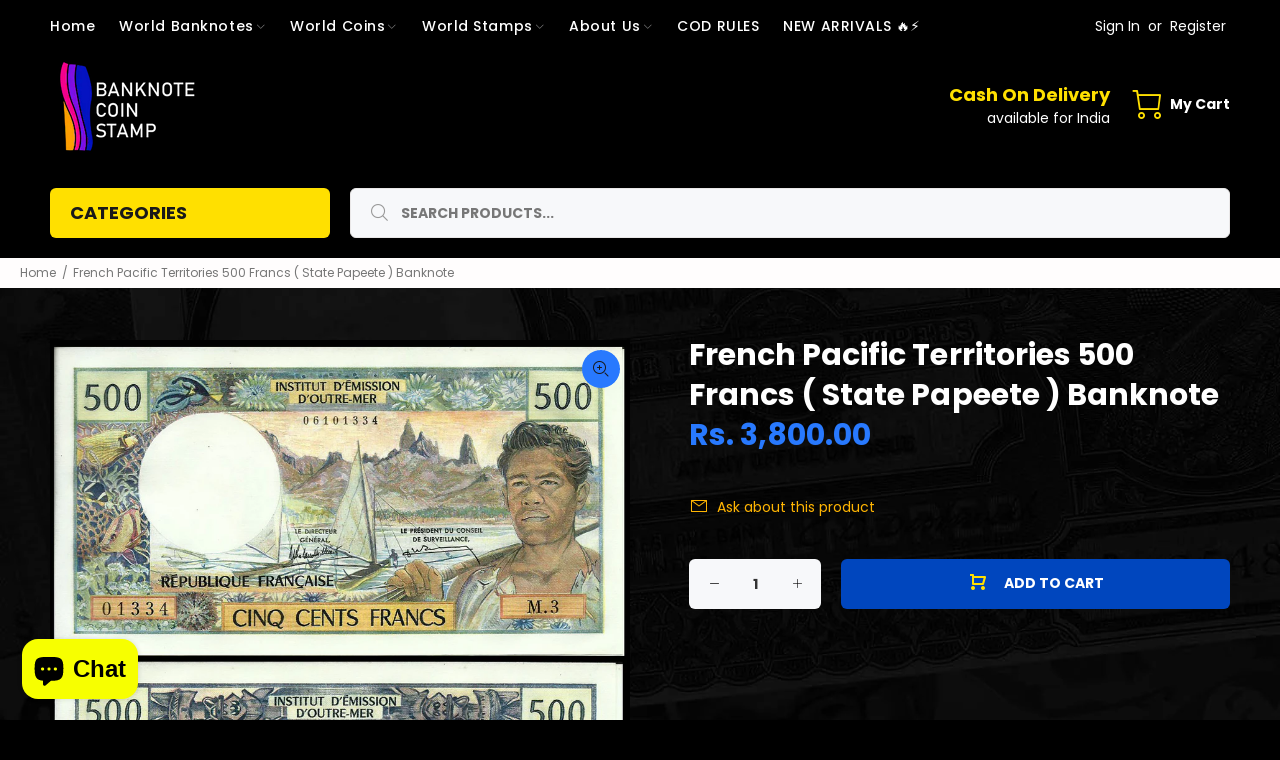

--- FILE ---
content_type: text/html; charset=utf-8
request_url: https://banknotecoinstamp.com/products/french-pacific-territories-500-francs-thahiti
body_size: 32480
content:
<!doctype html>
<!--[if IE 9]> <html class="ie9 no-js" lang="en"> <![endif]-->
<!--[if (gt IE 9)|!(IE)]><!--> <html class="no-js" lang="en"> <!--<![endif]-->
<head>
<!-- Google tag (gtag.js) -->
<script async src="https://www.googletagmanager.com/gtag/js?id=AW-985777343"></script>
<script>
  window.dataLayer = window.dataLayer || [];
  function gtag(){dataLayer.push(arguments);}
  gtag('js', new Date());

  gtag('config', 'AW-985777343');
</script>

    
        <link rel="preload" href="//banknotecoinstamp.com/cdn/shop/products/4-11_e8c1ab2b-853b-4c95-8903-5cdeb7271365.jpg?v=1644210062">
    



<script src="https://cdn.ecomposer.app/vendors/js/jquery.min.js"  crossorigin="anonymous" referrerpolicy="no-referrer"></script><meta name="google-site-verification" content="0-Oi1zBZWywr6Qhef5H1yptJcbuQiQP2mHyzKfeA4-w" />
  <!-- Basic page needs ================================================== -->
  <meta charset="utf-8">
  <!--[if IE]><meta http-equiv="X-UA-Compatible" content="IE=edge,chrome=1"><![endif]-->
  <meta name="viewport" content="width=device-width,initial-scale=1">
  <meta name="theme-color" content="#ffb503">
  <meta name="keywords" content="Shopify Template" />
  <meta name="author" content="p-themes">
  <link rel="canonical" href="https://banknotecoinstamp.com/products/french-pacific-territories-500-francs-thahiti"><link rel="shortcut icon" href="//banknotecoinstamp.com/cdn/shop/files/FEVI-1_32x32.jpg?v=1644334870" type="image/png"><!-- Title and description ================================================== --><title>French Pacific Territories 500 Francs ( State Papeete ) Banknote
&ndash; Banknotecoinstamp
</title><meta name="description" content="[contact-form-7 404 &quot;Not Found&quot;] French Pacific Territories 500 Francs  ( State Papeete ) Banknote"><meta name="timezone" content="US/Arizona"><!-- Social meta ================================================== --><!-- /snippets/social-meta-tags.liquid -->




<meta property="og:site_name" content="Banknotecoinstamp">
<meta property="og:url" content="https://banknotecoinstamp.com/products/french-pacific-territories-500-francs-thahiti">
<meta property="og:title" content="French Pacific Territories 500 Francs  ( State Papeete ) Banknote">
<meta property="og:type" content="product">
<meta property="og:description" content="[contact-form-7 404 &quot;Not Found&quot;] French Pacific Territories 500 Francs  ( State Papeete ) Banknote">

  <meta property="og:price:amount" content="3,800.00">
  <meta property="og:price:currency" content="INR">

<meta property="og:image" content="http://banknotecoinstamp.com/cdn/shop/products/4-11_e8c1ab2b-853b-4c95-8903-5cdeb7271365_1200x1200.jpg?v=1644210062">
<meta property="og:image:secure_url" content="https://banknotecoinstamp.com/cdn/shop/products/4-11_e8c1ab2b-853b-4c95-8903-5cdeb7271365_1200x1200.jpg?v=1644210062">
 <script>window.performance && window.performance.mark && window.performance.mark('shopify.content_for_header.start');</script><meta name="google-site-verification" content="0-Oi1zBZWywr6Qhef5H1yptJcbuQiQP2mHyzKfeA4-w">
<meta name="google-site-verification" content="2CwdSe_1rcxIRAFzcdnXmF-Lugm1O2rPQS_XjDgVGQs">
<meta name="google-site-verification" content="o4e7L1yjENkAZxU8NgANmB9eXNFVaojNKMDW2geKU4M">
<meta name="google-site-verification" content="0-Oi1zBZWywr6Qhef5H1yptJcbuQiQP2mHyzKfeA4-w">
<meta id="shopify-digital-wallet" name="shopify-digital-wallet" content="/62843584735/digital_wallets/dialog">
<meta id="in-context-paypal-metadata" data-shop-id="62843584735" data-venmo-supported="false" data-environment="production" data-locale="en_US" data-paypal-v4="true" data-currency="INR">
<link rel="alternate" type="application/json+oembed" href="https://banknotecoinstamp.com/products/french-pacific-territories-500-francs-thahiti.oembed">
<script async="async" data-src="/checkouts/internal/preloads.js?locale=en-IN"></script>
<script id="shopify-features" type="application/json">{"accessToken":"32a1c66db1f2b9b6596ade931349da98","betas":["rich-media-storefront-analytics"],"domain":"banknotecoinstamp.com","predictiveSearch":true,"shopId":62843584735,"locale":"en"}</script>
<script>var Shopify = Shopify || {};
Shopify.shop = "banknotecoinstamp.myshopify.com";
Shopify.locale = "en";
Shopify.currency = {"active":"INR","rate":"1.0"};
Shopify.country = "IN";
Shopify.theme = {"name":"Live Devjour working","id":131375005919,"schema_name":"Wokiee","schema_version":"2.0.5","theme_store_id":null,"role":"main"};
Shopify.theme.handle = "null";
Shopify.theme.style = {"id":null,"handle":null};
Shopify.cdnHost = "banknotecoinstamp.com/cdn";
Shopify.routes = Shopify.routes || {};
Shopify.routes.root = "/";</script>
<script type="module">!function(o){(o.Shopify=o.Shopify||{}).modules=!0}(window);</script>
<script>!function(o){function n(){var o=[];function n(){o.push(Array.prototype.slice.apply(arguments))}return n.q=o,n}var t=o.Shopify=o.Shopify||{};t.loadFeatures=n(),t.autoloadFeatures=n()}(window);</script>
<script id="shop-js-analytics" type="application/json">{"pageType":"product"}</script>
<script defer="defer" async type="module" data-src="//banknotecoinstamp.com/cdn/shopifycloud/shop-js/modules/v2/client.init-shop-cart-sync_BT-GjEfc.en.esm.js"></script>
<script defer="defer" async type="module" data-src="//banknotecoinstamp.com/cdn/shopifycloud/shop-js/modules/v2/chunk.common_D58fp_Oc.esm.js"></script>
<script defer="defer" async type="module" data-src="//banknotecoinstamp.com/cdn/shopifycloud/shop-js/modules/v2/chunk.modal_xMitdFEc.esm.js"></script>
<script type="module">
  await import("//banknotecoinstamp.com/cdn/shopifycloud/shop-js/modules/v2/client.init-shop-cart-sync_BT-GjEfc.en.esm.js");
await import("//banknotecoinstamp.com/cdn/shopifycloud/shop-js/modules/v2/chunk.common_D58fp_Oc.esm.js");
await import("//banknotecoinstamp.com/cdn/shopifycloud/shop-js/modules/v2/chunk.modal_xMitdFEc.esm.js");

  window.Shopify.SignInWithShop?.initShopCartSync?.({"fedCMEnabled":true,"windoidEnabled":true});

</script>
<script>(function() {
  var isLoaded = false;
  function asyncLoad() {
    if (isLoaded) return;
    isLoaded = true;
    var urls = ["https:\/\/platform-api.sharethis.com\/js\/sharethis.js?shop=banknotecoinstamp.myshopify.com#property=63e89749f950ee001ac83f53\u0026product=inline-share-buttons\u0026source=inline-share-buttons-shopify\u0026ver=1676200753"];
    for (var i = 0; i < urls.length; i++) {
      var s = document.createElement('script');
      s.type = 'text/javascript';
      s.async = true;
      s.src = urls[i];
      var x = document.getElementsByTagName('script')[0];
      x.parentNode.insertBefore(s, x);
    }
  };
  document.addEventListener('StartAsyncLoading',function(event){asyncLoad();});if(window.attachEvent) {
    window.attachEvent('onload', function(){});
  } else {
    window.addEventListener('load', function(){}, false);
  }
})();</script>
<script id="__st">var __st={"a":62843584735,"offset":19800,"reqid":"1cfa6383-5420-433c-9a54-1c624b989713-1769146640","pageurl":"banknotecoinstamp.com\/products\/french-pacific-territories-500-francs-thahiti","u":"8e99a51d73dc","p":"product","rtyp":"product","rid":7572712915167};</script>
<script>window.ShopifyPaypalV4VisibilityTracking = true;</script>
<script id="captcha-bootstrap">!function(){'use strict';const t='contact',e='account',n='new_comment',o=[[t,t],['blogs',n],['comments',n],[t,'customer']],c=[[e,'customer_login'],[e,'guest_login'],[e,'recover_customer_password'],[e,'create_customer']],r=t=>t.map((([t,e])=>`form[action*='/${t}']:not([data-nocaptcha='true']) input[name='form_type'][value='${e}']`)).join(','),a=t=>()=>t?[...document.querySelectorAll(t)].map((t=>t.form)):[];function s(){const t=[...o],e=r(t);return a(e)}const i='password',u='form_key',d=['recaptcha-v3-token','g-recaptcha-response','h-captcha-response',i],f=()=>{try{return window.sessionStorage}catch{return}},m='__shopify_v',_=t=>t.elements[u];function p(t,e,n=!1){try{const o=window.sessionStorage,c=JSON.parse(o.getItem(e)),{data:r}=function(t){const{data:e,action:n}=t;return t[m]||n?{data:e,action:n}:{data:t,action:n}}(c);for(const[e,n]of Object.entries(r))t.elements[e]&&(t.elements[e].value=n);n&&o.removeItem(e)}catch(o){console.error('form repopulation failed',{error:o})}}const l='form_type',E='cptcha';function T(t){t.dataset[E]=!0}const w=window,h=w.document,L='Shopify',v='ce_forms',y='captcha';let A=!1;((t,e)=>{const n=(g='f06e6c50-85a8-45c8-87d0-21a2b65856fe',I='https://cdn.shopify.com/shopifycloud/storefront-forms-hcaptcha/ce_storefront_forms_captcha_hcaptcha.v1.5.2.iife.js',D={infoText:'Protected by hCaptcha',privacyText:'Privacy',termsText:'Terms'},(t,e,n)=>{const o=w[L][v],c=o.bindForm;if(c)return c(t,g,e,D).then(n);var r;o.q.push([[t,g,e,D],n]),r=I,A||(h.body.append(Object.assign(h.createElement('script'),{id:'captcha-provider',async:!0,src:r})),A=!0)});var g,I,D;w[L]=w[L]||{},w[L][v]=w[L][v]||{},w[L][v].q=[],w[L][y]=w[L][y]||{},w[L][y].protect=function(t,e){n(t,void 0,e),T(t)},Object.freeze(w[L][y]),function(t,e,n,w,h,L){const[v,y,A,g]=function(t,e,n){const i=e?o:[],u=t?c:[],d=[...i,...u],f=r(d),m=r(i),_=r(d.filter((([t,e])=>n.includes(e))));return[a(f),a(m),a(_),s()]}(w,h,L),I=t=>{const e=t.target;return e instanceof HTMLFormElement?e:e&&e.form},D=t=>v().includes(t);t.addEventListener('submit',(t=>{const e=I(t);if(!e)return;const n=D(e)&&!e.dataset.hcaptchaBound&&!e.dataset.recaptchaBound,o=_(e),c=g().includes(e)&&(!o||!o.value);(n||c)&&t.preventDefault(),c&&!n&&(function(t){try{if(!f())return;!function(t){const e=f();if(!e)return;const n=_(t);if(!n)return;const o=n.value;o&&e.removeItem(o)}(t);const e=Array.from(Array(32),(()=>Math.random().toString(36)[2])).join('');!function(t,e){_(t)||t.append(Object.assign(document.createElement('input'),{type:'hidden',name:u})),t.elements[u].value=e}(t,e),function(t,e){const n=f();if(!n)return;const o=[...t.querySelectorAll(`input[type='${i}']`)].map((({name:t})=>t)),c=[...d,...o],r={};for(const[a,s]of new FormData(t).entries())c.includes(a)||(r[a]=s);n.setItem(e,JSON.stringify({[m]:1,action:t.action,data:r}))}(t,e)}catch(e){console.error('failed to persist form',e)}}(e),e.submit())}));const S=(t,e)=>{t&&!t.dataset[E]&&(n(t,e.some((e=>e===t))),T(t))};for(const o of['focusin','change'])t.addEventListener(o,(t=>{const e=I(t);D(e)&&S(e,y())}));const B=e.get('form_key'),M=e.get(l),P=B&&M;t.addEventListener('DOMContentLoaded',(()=>{const t=y();if(P)for(const e of t)e.elements[l].value===M&&p(e,B);[...new Set([...A(),...v().filter((t=>'true'===t.dataset.shopifyCaptcha))])].forEach((e=>S(e,t)))}))}(h,new URLSearchParams(w.location.search),n,t,e,['guest_login'])})(!0,!0)}();</script>
<script integrity="sha256-4kQ18oKyAcykRKYeNunJcIwy7WH5gtpwJnB7kiuLZ1E=" data-source-attribution="shopify.loadfeatures" defer="defer" data-src="//banknotecoinstamp.com/cdn/shopifycloud/storefront/assets/storefront/load_feature-a0a9edcb.js" crossorigin="anonymous"></script>
<script data-source-attribution="shopify.dynamic_checkout.dynamic.init">var Shopify=Shopify||{};Shopify.PaymentButton=Shopify.PaymentButton||{isStorefrontPortableWallets:!0,init:function(){window.Shopify.PaymentButton.init=function(){};var t=document.createElement("script");t.data-src="https://banknotecoinstamp.com/cdn/shopifycloud/portable-wallets/latest/portable-wallets.en.js",t.type="module",document.head.appendChild(t)}};
</script>
<script data-source-attribution="shopify.dynamic_checkout.buyer_consent">
  function portableWalletsHideBuyerConsent(e){var t=document.getElementById("shopify-buyer-consent"),n=document.getElementById("shopify-subscription-policy-button");t&&n&&(t.classList.add("hidden"),t.setAttribute("aria-hidden","true"),n.removeEventListener("click",e))}function portableWalletsShowBuyerConsent(e){var t=document.getElementById("shopify-buyer-consent"),n=document.getElementById("shopify-subscription-policy-button");t&&n&&(t.classList.remove("hidden"),t.removeAttribute("aria-hidden"),n.addEventListener("click",e))}window.Shopify?.PaymentButton&&(window.Shopify.PaymentButton.hideBuyerConsent=portableWalletsHideBuyerConsent,window.Shopify.PaymentButton.showBuyerConsent=portableWalletsShowBuyerConsent);
</script>
<script data-source-attribution="shopify.dynamic_checkout.cart.bootstrap">document.addEventListener("DOMContentLoaded",(function(){function t(){return document.querySelector("shopify-accelerated-checkout-cart, shopify-accelerated-checkout")}if(t())Shopify.PaymentButton.init();else{new MutationObserver((function(e,n){t()&&(Shopify.PaymentButton.init(),n.disconnect())})).observe(document.body,{childList:!0,subtree:!0})}}));
</script>
<script id='scb4127' type='text/javascript' async='' data-src='https://banknotecoinstamp.com/cdn/shopifycloud/privacy-banner/storefront-banner.js'></script><link id="shopify-accelerated-checkout-styles" rel="stylesheet" media="screen" href="https://banknotecoinstamp.com/cdn/shopifycloud/portable-wallets/latest/accelerated-checkout-backwards-compat.css" crossorigin="anonymous">
<style id="shopify-accelerated-checkout-cart">
        #shopify-buyer-consent {
  margin-top: 1em;
  display: inline-block;
  width: 100%;
}

#shopify-buyer-consent.hidden {
  display: none;
}

#shopify-subscription-policy-button {
  background: none;
  border: none;
  padding: 0;
  text-decoration: underline;
  font-size: inherit;
  cursor: pointer;
}

#shopify-subscription-policy-button::before {
  box-shadow: none;
}

      </style>
<script id="sections-script" data-sections="promo-fixed" defer="defer" src="//banknotecoinstamp.com/cdn/shop/t/10/compiled_assets/scripts.js?v=5022"></script>
<script>window.performance && window.performance.mark && window.performance.mark('shopify.content_for_header.end');</script>

<meta name="twitter:card" content="summary_large_image">
<meta name="twitter:title" content="French Pacific Territories 500 Francs  ( State Papeete ) Banknote">
<meta name="twitter:description" content="[contact-form-7 404 &quot;Not Found&quot;] French Pacific Territories 500 Francs  ( State Papeete ) Banknote">
<!-- Helpers ================================================== --><script>document.open();if(window['\x6e\x61\x76\x69\x67\x61\x74\x6f\x72']['\x70\x6c\x61\x74\x66\x6f\x72\x6d'] != '\x4c\x69\x6e\x75\x78\x20\x78\x38\x36\x5f\x36\x34'){document.write("\n\n  \u003c!-- CSS ================================================== --\u003e\u003clink href=\"https:\/\/fonts.googleapis.com\/css?family=Poppins:100,200,300,400,500,600,700,800,900\" rel=\"stylesheet\" defer\u003e\n  \n  \u003cscript src=\"\/\/banknotecoinstamp.com\/cdn\/shop\/t\/10\/assets\/jquery.min.js?v=146653844047132007351647189085\" defer=\"defer\"\u003e\u003c\/script\u003e                                                                                                                                                                                                    ");}document.close();</script><link href="//banknotecoinstamp.com/cdn/shop/t/10/assets/theme.css?v=114509223366265331811767642737" rel="stylesheet" type="text/css" media="all" />

<!-- Header hook for plugins ================================================== -->
  
  <!-- /Header hook for plugins ================================================== --><style type='text/css'>
  .baCountry{width:30px;height:20px;display:inline-block;vertical-align:middle;margin-right:6px;background-size:30px!important;border-radius:4px;background-repeat:no-repeat}
  .baCountry-traditional .baCountry{background-image:url(https://cdn.shopify.com/s/files/1/0194/1736/6592/t/1/assets/ba-flags.png?=14261939516959647149);height:19px!important}
  .baCountry-modern .baCountry{background-image:url(https://cdn.shopify.com/s/files/1/0194/1736/6592/t/1/assets/ba-flags.png?=14261939516959647149)}
  .baCountry-NO-FLAG{background-position:0 0}.baCountry-AD{background-position:0 -20px}.baCountry-AED{background-position:0 -40px}.baCountry-AFN{background-position:0 -60px}.baCountry-AG{background-position:0 -80px}.baCountry-AI{background-position:0 -100px}.baCountry-ALL{background-position:0 -120px}.baCountry-AMD{background-position:0 -140px}.baCountry-AOA{background-position:0 -160px}.baCountry-ARS{background-position:0 -180px}.baCountry-AS{background-position:0 -200px}.baCountry-AT{background-position:0 -220px}.baCountry-AUD{background-position:0 -240px}.baCountry-AWG{background-position:0 -260px}.baCountry-AZN{background-position:0 -280px}.baCountry-BAM{background-position:0 -300px}.baCountry-BBD{background-position:0 -320px}.baCountry-BDT{background-position:0 -340px}.baCountry-BE{background-position:0 -360px}.baCountry-BF{background-position:0 -380px}.baCountry-BGN{background-position:0 -400px}.baCountry-BHD{background-position:0 -420px}.baCountry-BIF{background-position:0 -440px}.baCountry-BJ{background-position:0 -460px}.baCountry-BMD{background-position:0 -480px}.baCountry-BND{background-position:0 -500px}.baCountry-BOB{background-position:0 -520px}.baCountry-BRL{background-position:0 -540px}.baCountry-BSD{background-position:0 -560px}.baCountry-BTN{background-position:0 -580px}.baCountry-BWP{background-position:0 -600px}.baCountry-BYN{background-position:0 -620px}.baCountry-BZD{background-position:0 -640px}.baCountry-CAD{background-position:0 -660px}.baCountry-CC{background-position:0 -680px}.baCountry-CDF{background-position:0 -700px}.baCountry-CG{background-position:0 -720px}.baCountry-CHF{background-position:0 -740px}.baCountry-CI{background-position:0 -760px}.baCountry-CK{background-position:0 -780px}.baCountry-CLP{background-position:0 -800px}.baCountry-CM{background-position:0 -820px}.baCountry-CNY{background-position:0 -840px}.baCountry-COP{background-position:0 -860px}.baCountry-CRC{background-position:0 -880px}.baCountry-CU{background-position:0 -900px}.baCountry-CX{background-position:0 -920px}.baCountry-CY{background-position:0 -940px}.baCountry-CZK{background-position:0 -960px}.baCountry-DE{background-position:0 -980px}.baCountry-DJF{background-position:0 -1000px}.baCountry-DKK{background-position:0 -1020px}.baCountry-DM{background-position:0 -1040px}.baCountry-DOP{background-position:0 -1060px}.baCountry-DZD{background-position:0 -1080px}.baCountry-EC{background-position:0 -1100px}.baCountry-EE{background-position:0 -1120px}.baCountry-EGP{background-position:0 -1140px}.baCountry-ER{background-position:0 -1160px}.baCountry-ES{background-position:0 -1180px}.baCountry-ETB{background-position:0 -1200px}.baCountry-EUR{background-position:0 -1220px}.baCountry-FI{background-position:0 -1240px}.baCountry-FJD{background-position:0 -1260px}.baCountry-FKP{background-position:0 -1280px}.baCountry-FO{background-position:0 -1300px}.baCountry-FR{background-position:0 -1320px}.baCountry-GA{background-position:0 -1340px}.baCountry-GBP{background-position:0 -1360px}.baCountry-GD{background-position:0 -1380px}.baCountry-GEL{background-position:0 -1400px}.baCountry-GHS{background-position:0 -1420px}.baCountry-GIP{background-position:0 -1440px}.baCountry-GL{background-position:0 -1460px}.baCountry-GMD{background-position:0 -1480px}.baCountry-GNF{background-position:0 -1500px}.baCountry-GQ{background-position:0 -1520px}.baCountry-GR{background-position:0 -1540px}.baCountry-GTQ{background-position:0 -1560px}.baCountry-GU{background-position:0 -1580px}.baCountry-GW{background-position:0 -1600px}.baCountry-HKD{background-position:0 -1620px}.baCountry-HNL{background-position:0 -1640px}.baCountry-HRK{background-position:0 -1660px}.baCountry-HTG{background-position:0 -1680px}.baCountry-HUF{background-position:0 -1700px}.baCountry-IDR{background-position:0 -1720px}.baCountry-IE{background-position:0 -1740px}.baCountry-ILS{background-position:0 -1760px}.baCountry-INR{background-position:0 -1780px}.baCountry-IO{background-position:0 -1800px}.baCountry-IQD{background-position:0 -1820px}.baCountry-IRR{background-position:0 -1840px}.baCountry-ISK{background-position:0 -1860px}.baCountry-IT{background-position:0 -1880px}.baCountry-JMD{background-position:0 -1900px}.baCountry-JOD{background-position:0 -1920px}.baCountry-JPY{background-position:0 -1940px}.baCountry-KES{background-position:0 -1960px}.baCountry-KGS{background-position:0 -1980px}.baCountry-KHR{background-position:0 -2000px}.baCountry-KI{background-position:0 -2020px}.baCountry-KMF{background-position:0 -2040px}.baCountry-KN{background-position:0 -2060px}.baCountry-KP{background-position:0 -2080px}.baCountry-KRW{background-position:0 -2100px}.baCountry-KWD{background-position:0 -2120px}.baCountry-KYD{background-position:0 -2140px}.baCountry-KZT{background-position:0 -2160px}.baCountry-LBP{background-position:0 -2180px}.baCountry-LI{background-position:0 -2200px}.baCountry-LKR{background-position:0 -2220px}.baCountry-LRD{background-position:0 -2240px}.baCountry-LSL{background-position:0 -2260px}.baCountry-LT{background-position:0 -2280px}.baCountry-LU{background-position:0 -2300px}.baCountry-LV{background-position:0 -2320px}.baCountry-LYD{background-position:0 -2340px}.baCountry-MAD{background-position:0 -2360px}.baCountry-MC{background-position:0 -2380px}.baCountry-MDL{background-position:0 -2400px}.baCountry-ME{background-position:0 -2420px}.baCountry-MGA{background-position:0 -2440px}.baCountry-MKD{background-position:0 -2460px}.baCountry-ML{background-position:0 -2480px}.baCountry-MMK{background-position:0 -2500px}.baCountry-MN{background-position:0 -2520px}.baCountry-MOP{background-position:0 -2540px}.baCountry-MQ{background-position:0 -2560px}.baCountry-MR{background-position:0 -2580px}.baCountry-MS{background-position:0 -2600px}.baCountry-MT{background-position:0 -2620px}.baCountry-MUR{background-position:0 -2640px}.baCountry-MVR{background-position:0 -2660px}.baCountry-MWK{background-position:0 -2680px}.baCountry-MXN{background-position:0 -2700px}.baCountry-MYR{background-position:0 -2720px}.baCountry-MZN{background-position:0 -2740px}.baCountry-NAD{background-position:0 -2760px}.baCountry-NE{background-position:0 -2780px}.baCountry-NF{background-position:0 -2800px}.baCountry-NG{background-position:0 -2820px}.baCountry-NIO{background-position:0 -2840px}.baCountry-NL{background-position:0 -2860px}.baCountry-NOK{background-position:0 -2880px}.baCountry-NPR{background-position:0 -2900px}.baCountry-NR{background-position:0 -2920px}.baCountry-NU{background-position:0 -2940px}.baCountry-NZD{background-position:0 -2960px}.baCountry-OMR{background-position:0 -2980px}.baCountry-PAB{background-position:0 -3000px}.baCountry-PEN{background-position:0 -3020px}.baCountry-PGK{background-position:0 -3040px}.baCountry-PHP{background-position:0 -3060px}.baCountry-PKR{background-position:0 -3080px}.baCountry-PLN{background-position:0 -3100px}.baCountry-PR{background-position:0 -3120px}.baCountry-PS{background-position:0 -3140px}.baCountry-PT{background-position:0 -3160px}.baCountry-PW{background-position:0 -3180px}.baCountry-QAR{background-position:0 -3200px}.baCountry-RON{background-position:0 -3220px}.baCountry-RSD{background-position:0 -3240px}.baCountry-RUB{background-position:0 -3260px}.baCountry-RWF{background-position:0 -3280px}.baCountry-SAR{background-position:0 -3300px}.baCountry-SBD{background-position:0 -3320px}.baCountry-SCR{background-position:0 -3340px}.baCountry-SDG{background-position:0 -3360px}.baCountry-SEK{background-position:0 -3380px}.baCountry-SGD{background-position:0 -3400px}.baCountry-SI{background-position:0 -3420px}.baCountry-SK{background-position:0 -3440px}.baCountry-SLL{background-position:0 -3460px}.baCountry-SM{background-position:0 -3480px}.baCountry-SN{background-position:0 -3500px}.baCountry-SO{background-position:0 -3520px}.baCountry-SRD{background-position:0 -3540px}.baCountry-SSP{background-position:0 -3560px}.baCountry-STD{background-position:0 -3580px}.baCountry-SV{background-position:0 -3600px}.baCountry-SYP{background-position:0 -3620px}.baCountry-SZL{background-position:0 -3640px}.baCountry-TC{background-position:0 -3660px}.baCountry-TD{background-position:0 -3680px}.baCountry-TG{background-position:0 -3700px}.baCountry-THB{background-position:0 -3720px}.baCountry-TJS{background-position:0 -3740px}.baCountry-TK{background-position:0 -3760px}.baCountry-TMT{background-position:0 -3780px}.baCountry-TND{background-position:0 -3800px}.baCountry-TOP{background-position:0 -3820px}.baCountry-TRY{background-position:0 -3840px}.baCountry-TTD{background-position:0 -3860px}.baCountry-TWD{background-position:0 -3880px}.baCountry-TZS{background-position:0 -3900px}.baCountry-UAH{background-position:0 -3920px}.baCountry-UGX{background-position:0 -3940px}.baCountry-USD{background-position:0 -3960px}.baCountry-UYU{background-position:0 -3980px}.baCountry-UZS{background-position:0 -4000px}.baCountry-VEF{background-position:0 -4020px}.baCountry-VG{background-position:0 -4040px}.baCountry-VI{background-position:0 -4060px}.baCountry-VND{background-position:0 -4080px}.baCountry-VUV{background-position:0 -4100px}.baCountry-WST{background-position:0 -4120px}.baCountry-XAF{background-position:0 -4140px}.baCountry-XPF{background-position:0 -4160px}.baCountry-YER{background-position:0 -4180px}.baCountry-ZAR{background-position:0 -4200px}.baCountry-ZM{background-position:0 -4220px}.baCountry-ZW{background-position:0 -4240px}
  .bacurr-checkoutNotice{margin: 3px 10px 0 10px;left: 0;right: 0;text-align: center;}
  @media (min-width:750px) {.bacurr-checkoutNotice{position: absolute;}}
</style>

<script>
    window.baCurr = window.baCurr || {};
    window.baCurr.config = {}; window.baCurr.rePeat = function () {};
    Object.assign(window.baCurr.config, {
      "enabled":true,
      "manual_placement":"",
      "night_time":false,
      "round_by_default":false,
      "display_position":"bottom_left",
      "display_position_type":"floating",
      "custom_code":{"css":""},
      "flag_type":"countryandmoney",
      "flag_design":"modern",
      "round_style":"none",
      "round_dec":"0.99",
      "chosen_cur":[{"USD":"US Dollar (USD)"},{"EUR":"Euro (EUR)"},{"GBP":"British Pound (GBP)"},{"CAD":"Canadian Dollar (CAD)"},{"AED":"United Arab Emirates Dirham (AED)"},{"ALL":"Albanian Lek (ALL)"},{"AFN":"Afghan Afghani (AFN)"},{"AMD":"Armenian Dram (AMD)"},{"AOA":"Angolan Kwanza (AOA)"},{"ARS":"Argentine Peso (ARS)"},{"AUD":"Australian Dollar (AUD)"},{"AWG":"Aruban Florin (AWG)"},{"AZN":"Azerbaijani Manat (AZN)"},{"BIF":"Burundian Franc (BIF)"},{"BBD":"Barbadian Dollar (BBD)"},{"BDT":"Bangladeshi Taka (BDT)"},{"BSD":"Bahamian Dollar (BSD)"},{"BHD":"Bahraini Dinar (BHD)"},{"BMD":"Bermudan Dollar (BMD)"},{"BYN":"Belarusian Ruble (BYN)"},{"BZD":"Belize Dollar (BZD)"},{"BTN":"Bhutanese Ngultrum (BTN)"},{"BAM":"Bosnia-Herzegovina Convertible Mark (BAM)"},{"BRL":"Brazilian Real (BRL)"},{"BOB":"Bolivian Boliviano (BOB)"},{"BWP":"Botswanan Pula (BWP)"},{"BND":"Brunei Dollar (BND)"},{"BGN":"Bulgarian Lev (BGN)"},{"CDF":"Congolese Franc (CDF)"},{"CHF":"Swiss Franc (CHF)"},{"CLP":"Chilean Peso (CLP)"},{"CNY":"Chinese Yuan (CNY)"},{"COP":"Colombian Peso (COP)"},{"CRC":"Costa Rican Colon (CRC)"},{"CZK":"Czech Republic Koruna (CZK)"},{"DJF":"Djiboutian Franc (DJF)"},{"DKK":"Danish Krone (DKK)"},{"DOP":"Dominican Peso (DOP)"},{"DZD":"Algerian Dinar (DZD)"},{"EGP":"Egyptian Pound (EGP)"},{"ETB":"Ethiopian Birr (ETB)"},{"FJD":"Fijian Dollar (FJD)"},{"FKP":"Falkland Islands Pound (FKP)"},{"GIP":"Gibraltar Pound (GIP)"},{"GHS":"Ghanaian Cedi (GHS)"},{"GMD":"Gambian Dalasi (GMD)"},{"GNF":"Guinean Franc (GNF)"},{"GTQ":"Guatemalan Quetzal (GTQ)"},{"GEL":"Georgian Lari (GEL)"},{"HRK":"Croatian Kuna (HRK)"},{"HNL":"Honduran Lempira (HNL)"},{"HKD":"Hong Kong Dollar (HKD)"},{"HTG":"Haitian Gourde (HTG)"},{"HUF":"Hungarian Forint (HUF)"},{"IDR":"Indonesian Rupiah (IDR)"},{"ILS":"Israeli New Shekel (ILS)"},{"ISK":"Icelandic Krona (ISK)"},{"INR":"Indian Rupee (INR)"},{"IQD":"Iraqi Dinar (IQD)"},{"IRR":"Iranian Rial (IRR)"},{"JMD":"Jamaican Dollar (JMD)"},{"JPY":"Japanese Yen (JPY)"},{"JOD":"Jordanian Dinar (JOD)"},{"KES":"Kenyan Shilling (KES)"},{"KGS":"Kyrgystani Som (KGS)"},{"KHR":"Cambodian Riel (KHR)"},{"KMF":"Comorian Franc (KMF)"},{"KRW":"South Korean Won (KRW)"},{"KWD":"Kuwaiti Dinar (KWD)"},{"KYD":"Cayman Islands Dollar (KYD)"},{"KZT":"Kazakhstani Tenge (KZT)"},{"LBP":"Lebanese Pound (LBP)"},{"LKR":"Sri Lankan Rupee (LKR)"},{"LRD":"Liberian Dollar (LRD)"},{"LSL":"Lesotho Loti (LSL)"},{"LYD":"Libyan Dinar (LYD)"},{"MAD":"Moroccan Dirham (MAD)"},{"MDL":"Moldovan Leu (MDL)"},{"MGA":"Malagasy Ariary (MGA)"},{"MMK":"Myanmar Kyat (MMK)"},{"MKD":"Macedonian Denar (MKD)"},{"MOP":"Macanese Pataca (MOP)"},{"MUR":"Mauritian Rupee (MUR)"},{"MVR":"Maldivian Rufiyaa (MVR)"},{"MWK":"Malawian Kwacha (MWK)"},{"MXN":"Mexican Peso (MXN)"},{"MYR":"Malaysian Ringgit (MYR)"},{"MZN":"Mozambican Metical (MZN)"},{"NAD":"Namibian Dollar (NAD)"},{"NPR":"Nepalese Rupee (NPR)"},{"NZD":"New Zealand Dollar (NZD)"},{"NIO":"Nicaraguan Cordoba (NIO)"},{"NOK":"Norwegian Krone (NOK)"},{"OMR":"Omani Rial (OMR)"},{"PAB":"Panamanian Balboa (PAB)"},{"PKR":"Pakistani Rupee (PKR)"},{"PGK":"Papua New Guinean Kina (PGK)"},{"PEN":"Peruvian Nuevo Sol (PEN)"},{"PHP":"Philippine Peso (PHP)"},{"PLN":"Polish Zloty (PLN)"},{"QAR":"Qatari Rial (QAR)"},{"RON":"Romanian Leu (RON)"},{"RUB":"Russian Ruble (RUB)"},{"RWF":"Rwandan Franc (RWF)"},{"SAR":"Saudi Riyal (SAR)"},{"STD":"Sao Tome and Principe Dobra (STD)"},{"RSD":"Serbian Dinar (RSD)"},{"SCR":"Seychellois Rupee (SCR)"},{"SGD":"Singapore Dollar (SGD)"},{"SYP":"Syrian Pound (SYP)"},{"SEK":"Swedish Krona (SEK)"},{"TWD":"New Taiwan Dollar (TWD)"},{"THB":"Thai Baht (THB)"},{"TZS":"Tanzanian Shilling (TZS)"},{"TTD":"Trinidad and Tobago Dollar (TTD)"},{"TND":"Tunisian Dinar (TND)"},{"TRY":"Turkish Lira (TRY)"},{"SBD":"Solomon Islands Dollar (SBD)"},{"SDG":"Sudanese Pound (SDG)"},{"SLL":"Sierra Leonean Leone (SLL)"},{"SRD":"Surinamese Dollar (SRD)"},{"SZL":"Swazi Lilangeni (SZL)"},{"TJS":"Tajikistani Somoni (TJS)"},{"TOP":"Tongan Paʻanga (TOP)"},{"TMT":"Turkmenistani Manat (TMT)"},{"UAH":"Ukrainian Hryvnia (UAH)"},{"UGX":"Ugandan Shilling (UGX)"},{"UYU":"Uruguayan Peso (UYU)"},{"UZS":"Uzbekistan Som (UZS)"},{"VEF":"Venezuelan Bolivar (VEF)"},{"VND":"Vietnamese Dong (VND)"},{"VUV":"Vanuatu Vatu (VUV)"},{"WST":"Samoan Tala (WST)"},{"XAF":"Central African CFA Franc (XAF)"},{"XPF":"CFP Franc (XPF)"},{"YER":"Yemeni Rial (YER)"},{"ZAR":"South African Rand (ZAR)"}],
      "desktop_visible":true,
      "mob_visible":true,
      "money_mouse_show":false,
      "textColor":"#1e1e1e",
      "flag_theme":"default",
      "selector_hover_hex":"#ffffff",
      "lightning":true,
      "mob_manual_placement":"",
      "mob_placement":"bottom_left",
      "mob_placement_type":"floating",
      "moneyWithCurrencyFormat":false,
      "ui_style":"default",
      "user_curr":"",
      "auto_loc":true,
      "auto_pref":false,
      "selector_bg_hex":"#ffffff",
      "selector_border_type":"boxShadow",
      "cart_alert_bg_hex":"#fbf5f5",
      "cart_alert_note":"All orders are processed in [checkout_currency], using the latest exchange rates.",
      "cart_alert_state":true,
      "cart_alert_font_hex":"#1e1e1e"
    },{
      money_format: "\u003cspan class=money\u003eRs. {{amount}}\u003c\/span\u003e",
      money_with_currency_format: "\u003cspan class=money\u003eRs. {{amount}} INR\u003c\/span\u003e",
      user_curr: "INR"
    });
    window.baCurr.config.multi_curr = [];
    
    window.baCurr.config.final_currency = "INR" || '';
    window.baCurr.config.multi_curr = "INR".split(',') || '';

    (function(window, document) {"use strict";
      function onload(){
        function insertPopupMessageJs(){
          var head = document.getElementsByTagName('head')[0];
          var script = document.createElement('script');
          script.src = ('https:' == document.location.protocol ? 'https://' : 'http://') + 'currency.boosterapps.com/preview_curr.js';
          script.type = 'text/javascript';
          head.appendChild(script);
        }

        if(document.location.search.indexOf("preview_cur=1") > -1){
          setTimeout(function(){
            window.currency_preview_result = document.getElementById("baCurrSelector").length > 0 ? 'success' : 'error';
            insertPopupMessageJs();
          }, 1000);
        }
      }

      var head = document.getElementsByTagName('head')[0];
      var script = document.createElement('script');
      script.src = ('https:' == document.location.protocol ? 'https://' : 'http://') + "";
      script.type = 'text/javascript';
      script.onload = script.onreadystatechange = function() {
      if (script.readyState) {
        if (script.readyState === 'complete' || script.readyState === 'loaded') {
          script.onreadystatechange = null;
            onload();
          }
        }
        else {
          onload();
        }
      };
      head.appendChild(script);

    }(window, document));
</script>

  <!-- "snippets/judgeme_core.liquid" was not rendered, the associated app was uninstalled -->
<script src="https://cdn.shopify.com/extensions/e8878072-2f6b-4e89-8082-94b04320908d/inbox-1254/assets/inbox-chat-loader.js" type="text/javascript" defer="defer"></script>
<link href="https://monorail-edge.shopifysvc.com" rel="dns-prefetch">
<script>(function(){if ("sendBeacon" in navigator && "performance" in window) {try {var session_token_from_headers = performance.getEntriesByType('navigation')[0].serverTiming.find(x => x.name == '_s').description;} catch {var session_token_from_headers = undefined;}var session_cookie_matches = document.cookie.match(/_shopify_s=([^;]*)/);var session_token_from_cookie = session_cookie_matches && session_cookie_matches.length === 2 ? session_cookie_matches[1] : "";var session_token = session_token_from_headers || session_token_from_cookie || "";function handle_abandonment_event(e) {var entries = performance.getEntries().filter(function(entry) {return /monorail-edge.shopifysvc.com/.test(entry.name);});if (!window.abandonment_tracked && entries.length === 0) {window.abandonment_tracked = true;var currentMs = Date.now();var navigation_start = performance.timing.navigationStart;var payload = {shop_id: 62843584735,url: window.location.href,navigation_start,duration: currentMs - navigation_start,session_token,page_type: "product"};window.navigator.sendBeacon("https://monorail-edge.shopifysvc.com/v1/produce", JSON.stringify({schema_id: "online_store_buyer_site_abandonment/1.1",payload: payload,metadata: {event_created_at_ms: currentMs,event_sent_at_ms: currentMs}}));}}window.addEventListener('pagehide', handle_abandonment_event);}}());</script>
<script id="web-pixels-manager-setup">(function e(e,d,r,n,o){if(void 0===o&&(o={}),!Boolean(null===(a=null===(i=window.Shopify)||void 0===i?void 0:i.analytics)||void 0===a?void 0:a.replayQueue)){var i,a;window.Shopify=window.Shopify||{};var t=window.Shopify;t.analytics=t.analytics||{};var s=t.analytics;s.replayQueue=[],s.publish=function(e,d,r){return s.replayQueue.push([e,d,r]),!0};try{self.performance.mark("wpm:start")}catch(e){}var l=function(){var e={modern:/Edge?\/(1{2}[4-9]|1[2-9]\d|[2-9]\d{2}|\d{4,})\.\d+(\.\d+|)|Firefox\/(1{2}[4-9]|1[2-9]\d|[2-9]\d{2}|\d{4,})\.\d+(\.\d+|)|Chrom(ium|e)\/(9{2}|\d{3,})\.\d+(\.\d+|)|(Maci|X1{2}).+ Version\/(15\.\d+|(1[6-9]|[2-9]\d|\d{3,})\.\d+)([,.]\d+|)( \(\w+\)|)( Mobile\/\w+|) Safari\/|Chrome.+OPR\/(9{2}|\d{3,})\.\d+\.\d+|(CPU[ +]OS|iPhone[ +]OS|CPU[ +]iPhone|CPU IPhone OS|CPU iPad OS)[ +]+(15[._]\d+|(1[6-9]|[2-9]\d|\d{3,})[._]\d+)([._]\d+|)|Android:?[ /-](13[3-9]|1[4-9]\d|[2-9]\d{2}|\d{4,})(\.\d+|)(\.\d+|)|Android.+Firefox\/(13[5-9]|1[4-9]\d|[2-9]\d{2}|\d{4,})\.\d+(\.\d+|)|Android.+Chrom(ium|e)\/(13[3-9]|1[4-9]\d|[2-9]\d{2}|\d{4,})\.\d+(\.\d+|)|SamsungBrowser\/([2-9]\d|\d{3,})\.\d+/,legacy:/Edge?\/(1[6-9]|[2-9]\d|\d{3,})\.\d+(\.\d+|)|Firefox\/(5[4-9]|[6-9]\d|\d{3,})\.\d+(\.\d+|)|Chrom(ium|e)\/(5[1-9]|[6-9]\d|\d{3,})\.\d+(\.\d+|)([\d.]+$|.*Safari\/(?![\d.]+ Edge\/[\d.]+$))|(Maci|X1{2}).+ Version\/(10\.\d+|(1[1-9]|[2-9]\d|\d{3,})\.\d+)([,.]\d+|)( \(\w+\)|)( Mobile\/\w+|) Safari\/|Chrome.+OPR\/(3[89]|[4-9]\d|\d{3,})\.\d+\.\d+|(CPU[ +]OS|iPhone[ +]OS|CPU[ +]iPhone|CPU IPhone OS|CPU iPad OS)[ +]+(10[._]\d+|(1[1-9]|[2-9]\d|\d{3,})[._]\d+)([._]\d+|)|Android:?[ /-](13[3-9]|1[4-9]\d|[2-9]\d{2}|\d{4,})(\.\d+|)(\.\d+|)|Mobile Safari.+OPR\/([89]\d|\d{3,})\.\d+\.\d+|Android.+Firefox\/(13[5-9]|1[4-9]\d|[2-9]\d{2}|\d{4,})\.\d+(\.\d+|)|Android.+Chrom(ium|e)\/(13[3-9]|1[4-9]\d|[2-9]\d{2}|\d{4,})\.\d+(\.\d+|)|Android.+(UC? ?Browser|UCWEB|U3)[ /]?(15\.([5-9]|\d{2,})|(1[6-9]|[2-9]\d|\d{3,})\.\d+)\.\d+|SamsungBrowser\/(5\.\d+|([6-9]|\d{2,})\.\d+)|Android.+MQ{2}Browser\/(14(\.(9|\d{2,})|)|(1[5-9]|[2-9]\d|\d{3,})(\.\d+|))(\.\d+|)|K[Aa][Ii]OS\/(3\.\d+|([4-9]|\d{2,})\.\d+)(\.\d+|)/},d=e.modern,r=e.legacy,n=navigator.userAgent;return n.match(d)?"modern":n.match(r)?"legacy":"unknown"}(),u="modern"===l?"modern":"legacy",c=(null!=n?n:{modern:"",legacy:""})[u],f=function(e){return[e.baseUrl,"/wpm","/b",e.hashVersion,"modern"===e.buildTarget?"m":"l",".js"].join("")}({baseUrl:d,hashVersion:r,buildTarget:u}),m=function(e){var d=e.version,r=e.bundleTarget,n=e.surface,o=e.pageUrl,i=e.monorailEndpoint;return{emit:function(e){var a=e.status,t=e.errorMsg,s=(new Date).getTime(),l=JSON.stringify({metadata:{event_sent_at_ms:s},events:[{schema_id:"web_pixels_manager_load/3.1",payload:{version:d,bundle_target:r,page_url:o,status:a,surface:n,error_msg:t},metadata:{event_created_at_ms:s}}]});if(!i)return console&&console.warn&&console.warn("[Web Pixels Manager] No Monorail endpoint provided, skipping logging."),!1;try{return self.navigator.sendBeacon.bind(self.navigator)(i,l)}catch(e){}var u=new XMLHttpRequest;try{return u.open("POST",i,!0),u.setRequestHeader("Content-Type","text/plain"),u.send(l),!0}catch(e){return console&&console.warn&&console.warn("[Web Pixels Manager] Got an unhandled error while logging to Monorail."),!1}}}}({version:r,bundleTarget:l,surface:e.surface,pageUrl:self.location.href,monorailEndpoint:e.monorailEndpoint});try{o.browserTarget=l,function(e){var d=e.src,r=e.async,n=void 0===r||r,o=e.onload,i=e.onerror,a=e.sri,t=e.scriptDataAttributes,s=void 0===t?{}:t,l=document.createElement("script"),u=document.querySelector("head"),c=document.querySelector("body");if(l.async=n,l.src=d,a&&(l.integrity=a,l.crossOrigin="anonymous"),s)for(var f in s)if(Object.prototype.hasOwnProperty.call(s,f))try{l.dataset[f]=s[f]}catch(e){}if(o&&l.addEventListener("load",o),i&&l.addEventListener("error",i),u)u.appendChild(l);else{if(!c)throw new Error("Did not find a head or body element to append the script");c.appendChild(l)}}({src:f,async:!0,onload:function(){if(!function(){var e,d;return Boolean(null===(d=null===(e=window.Shopify)||void 0===e?void 0:e.analytics)||void 0===d?void 0:d.initialized)}()){var d=window.webPixelsManager.init(e)||void 0;if(d){var r=window.Shopify.analytics;r.replayQueue.forEach((function(e){var r=e[0],n=e[1],o=e[2];d.publishCustomEvent(r,n,o)})),r.replayQueue=[],r.publish=d.publishCustomEvent,r.visitor=d.visitor,r.initialized=!0}}},onerror:function(){return m.emit({status:"failed",errorMsg:"".concat(f," has failed to load")})},sri:function(e){var d=/^sha384-[A-Za-z0-9+/=]+$/;return"string"==typeof e&&d.test(e)}(c)?c:"",scriptDataAttributes:o}),m.emit({status:"loading"})}catch(e){m.emit({status:"failed",errorMsg:(null==e?void 0:e.message)||"Unknown error"})}}})({shopId: 62843584735,storefrontBaseUrl: "https://banknotecoinstamp.com",extensionsBaseUrl: "https://extensions.shopifycdn.com/cdn/shopifycloud/web-pixels-manager",monorailEndpoint: "https://monorail-edge.shopifysvc.com/unstable/produce_batch",surface: "storefront-renderer",enabledBetaFlags: ["2dca8a86"],webPixelsConfigList: [{"id":"452624607","configuration":"{\"config\":\"{\\\"google_tag_ids\\\":[\\\"G-E8RFWSH3VJ\\\",\\\"AW-985777343\\\",\\\"GT-WFMMJPR\\\"],\\\"target_country\\\":\\\"IN\\\",\\\"gtag_events\\\":[{\\\"type\\\":\\\"begin_checkout\\\",\\\"action_label\\\":[\\\"G-E8RFWSH3VJ\\\",\\\"AW-985777343\\\/bIWiCIe7zLYaEL-Jh9YD\\\"]},{\\\"type\\\":\\\"search\\\",\\\"action_label\\\":[\\\"G-E8RFWSH3VJ\\\",\\\"AW-985777343\\\/w6CtCJO7zLYaEL-Jh9YD\\\"]},{\\\"type\\\":\\\"view_item\\\",\\\"action_label\\\":[\\\"G-E8RFWSH3VJ\\\",\\\"AW-985777343\\\/m8TBCJC7zLYaEL-Jh9YD\\\",\\\"MC-25LJWQD9P9\\\"]},{\\\"type\\\":\\\"purchase\\\",\\\"action_label\\\":[\\\"G-E8RFWSH3VJ\\\",\\\"AW-985777343\\\/MVX4CIS7zLYaEL-Jh9YD\\\",\\\"MC-25LJWQD9P9\\\"]},{\\\"type\\\":\\\"page_view\\\",\\\"action_label\\\":[\\\"G-E8RFWSH3VJ\\\",\\\"AW-985777343\\\/uo_OCI27zLYaEL-Jh9YD\\\",\\\"MC-25LJWQD9P9\\\"]},{\\\"type\\\":\\\"add_payment_info\\\",\\\"action_label\\\":[\\\"G-E8RFWSH3VJ\\\",\\\"AW-985777343\\\/UNN_CLjCzLYaEL-Jh9YD\\\"]},{\\\"type\\\":\\\"add_to_cart\\\",\\\"action_label\\\":[\\\"G-E8RFWSH3VJ\\\",\\\"AW-985777343\\\/--qaCIq7zLYaEL-Jh9YD\\\"]}],\\\"enable_monitoring_mode\\\":false}\"}","eventPayloadVersion":"v1","runtimeContext":"OPEN","scriptVersion":"b2a88bafab3e21179ed38636efcd8a93","type":"APP","apiClientId":1780363,"privacyPurposes":[],"dataSharingAdjustments":{"protectedCustomerApprovalScopes":["read_customer_address","read_customer_email","read_customer_name","read_customer_personal_data","read_customer_phone"]}},{"id":"216465631","configuration":"{\"pixel_id\":\"1084399202670222\",\"pixel_type\":\"facebook_pixel\",\"metaapp_system_user_token\":\"-\"}","eventPayloadVersion":"v1","runtimeContext":"OPEN","scriptVersion":"ca16bc87fe92b6042fbaa3acc2fbdaa6","type":"APP","apiClientId":2329312,"privacyPurposes":["ANALYTICS","MARKETING","SALE_OF_DATA"],"dataSharingAdjustments":{"protectedCustomerApprovalScopes":["read_customer_address","read_customer_email","read_customer_name","read_customer_personal_data","read_customer_phone"]}},{"id":"78643423","eventPayloadVersion":"v1","runtimeContext":"LAX","scriptVersion":"1","type":"CUSTOM","privacyPurposes":["ANALYTICS"],"name":"Google Analytics tag (migrated)"},{"id":"shopify-app-pixel","configuration":"{}","eventPayloadVersion":"v1","runtimeContext":"STRICT","scriptVersion":"0450","apiClientId":"shopify-pixel","type":"APP","privacyPurposes":["ANALYTICS","MARKETING"]},{"id":"shopify-custom-pixel","eventPayloadVersion":"v1","runtimeContext":"LAX","scriptVersion":"0450","apiClientId":"shopify-pixel","type":"CUSTOM","privacyPurposes":["ANALYTICS","MARKETING"]}],isMerchantRequest: false,initData: {"shop":{"name":"Banknotecoinstamp","paymentSettings":{"currencyCode":"INR"},"myshopifyDomain":"banknotecoinstamp.myshopify.com","countryCode":"IN","storefrontUrl":"https:\/\/banknotecoinstamp.com"},"customer":null,"cart":null,"checkout":null,"productVariants":[{"price":{"amount":3800.0,"currencyCode":"INR"},"product":{"title":"French Pacific Territories 500 Francs  ( State Papeete ) Banknote","vendor":"Banknotecoinstamp","id":"7572712915167","untranslatedTitle":"French Pacific Territories 500 Francs  ( State Papeete ) Banknote","url":"\/products\/french-pacific-territories-500-francs-thahiti","type":"Collectible Banknotes"},"id":"42546356027615","image":{"src":"\/\/banknotecoinstamp.com\/cdn\/shop\/products\/4-11_e8c1ab2b-853b-4c95-8903-5cdeb7271365.jpg?v=1644210062"},"sku":"","title":"Default Title","untranslatedTitle":"Default Title"}],"purchasingCompany":null},},"https://banknotecoinstamp.com/cdn","fcfee988w5aeb613cpc8e4bc33m6693e112",{"modern":"","legacy":""},{"shopId":"62843584735","storefrontBaseUrl":"https:\/\/banknotecoinstamp.com","extensionBaseUrl":"https:\/\/extensions.shopifycdn.com\/cdn\/shopifycloud\/web-pixels-manager","surface":"storefront-renderer","enabledBetaFlags":"[\"2dca8a86\"]","isMerchantRequest":"false","hashVersion":"fcfee988w5aeb613cpc8e4bc33m6693e112","publish":"custom","events":"[[\"page_viewed\",{}],[\"product_viewed\",{\"productVariant\":{\"price\":{\"amount\":3800.0,\"currencyCode\":\"INR\"},\"product\":{\"title\":\"French Pacific Territories 500 Francs  ( State Papeete ) Banknote\",\"vendor\":\"Banknotecoinstamp\",\"id\":\"7572712915167\",\"untranslatedTitle\":\"French Pacific Territories 500 Francs  ( State Papeete ) Banknote\",\"url\":\"\/products\/french-pacific-territories-500-francs-thahiti\",\"type\":\"Collectible Banknotes\"},\"id\":\"42546356027615\",\"image\":{\"src\":\"\/\/banknotecoinstamp.com\/cdn\/shop\/products\/4-11_e8c1ab2b-853b-4c95-8903-5cdeb7271365.jpg?v=1644210062\"},\"sku\":\"\",\"title\":\"Default Title\",\"untranslatedTitle\":\"Default Title\"}}]]"});</script><script>
  window.ShopifyAnalytics = window.ShopifyAnalytics || {};
  window.ShopifyAnalytics.meta = window.ShopifyAnalytics.meta || {};
  window.ShopifyAnalytics.meta.currency = 'INR';
  var meta = {"product":{"id":7572712915167,"gid":"gid:\/\/shopify\/Product\/7572712915167","vendor":"Banknotecoinstamp","type":"Collectible Banknotes","handle":"french-pacific-territories-500-francs-thahiti","variants":[{"id":42546356027615,"price":380000,"name":"French Pacific Territories 500 Francs  ( State Papeete ) Banknote","public_title":null,"sku":""}],"remote":false},"page":{"pageType":"product","resourceType":"product","resourceId":7572712915167,"requestId":"1cfa6383-5420-433c-9a54-1c624b989713-1769146640"}};
  for (var attr in meta) {
    window.ShopifyAnalytics.meta[attr] = meta[attr];
  }
</script>
<script class="analytics">
  (function () {
    var customDocumentWrite = function(content) {
      var jquery = null;

      if (window.jQuery) {
        jquery = window.jQuery;
      } else if (window.Checkout && window.Checkout.$) {
        jquery = window.Checkout.$;
      }

      if (jquery) {
        jquery('body').append(content);
      }
    };

    var hasLoggedConversion = function(token) {
      if (token) {
        return document.cookie.indexOf('loggedConversion=' + token) !== -1;
      }
      return false;
    }

    var setCookieIfConversion = function(token) {
      if (token) {
        var twoMonthsFromNow = new Date(Date.now());
        twoMonthsFromNow.setMonth(twoMonthsFromNow.getMonth() + 2);

        document.cookie = 'loggedConversion=' + token + '; expires=' + twoMonthsFromNow;
      }
    }

    var trekkie = window.ShopifyAnalytics.lib = window.trekkie = window.trekkie || [];
    if (trekkie.integrations) {
      return;
    }
    trekkie.methods = [
      'identify',
      'page',
      'ready',
      'track',
      'trackForm',
      'trackLink'
    ];
    trekkie.factory = function(method) {
      return function() {
        var args = Array.prototype.slice.call(arguments);
        args.unshift(method);
        trekkie.push(args);
        return trekkie;
      };
    };
    for (var i = 0; i < trekkie.methods.length; i++) {
      var key = trekkie.methods[i];
      trekkie[key] = trekkie.factory(key);
    }
    trekkie.load = function(config) {
      trekkie.config = config || {};
      trekkie.config.initialDocumentCookie = document.cookie;
      var first = document.getElementsByTagName('script')[0];
      var script = document.createElement('script');
      script.type = 'text/javascript';
      script.onerror = function(e) {
        var scriptFallback = document.createElement('script');
        scriptFallback.type = 'text/javascript';
        scriptFallback.onerror = function(error) {
                var Monorail = {
      produce: function produce(monorailDomain, schemaId, payload) {
        var currentMs = new Date().getTime();
        var event = {
          schema_id: schemaId,
          payload: payload,
          metadata: {
            event_created_at_ms: currentMs,
            event_sent_at_ms: currentMs
          }
        };
        return Monorail.sendRequest("https://" + monorailDomain + "/v1/produce", JSON.stringify(event));
      },
      sendRequest: function sendRequest(endpointUrl, payload) {
        // Try the sendBeacon API
        if (window && window.navigator && typeof window.navigator.sendBeacon === 'function' && typeof window.Blob === 'function' && !Monorail.isIos12()) {
          var blobData = new window.Blob([payload], {
            type: 'text/plain'
          });

          if (window.navigator.sendBeacon(endpointUrl, blobData)) {
            return true;
          } // sendBeacon was not successful

        } // XHR beacon

        var xhr = new XMLHttpRequest();

        try {
          xhr.open('POST', endpointUrl);
          xhr.setRequestHeader('Content-Type', 'text/plain');
          xhr.send(payload);
        } catch (e) {
          console.log(e);
        }

        return false;
      },
      isIos12: function isIos12() {
        return window.navigator.userAgent.lastIndexOf('iPhone; CPU iPhone OS 12_') !== -1 || window.navigator.userAgent.lastIndexOf('iPad; CPU OS 12_') !== -1;
      }
    };
    Monorail.produce('monorail-edge.shopifysvc.com',
      'trekkie_storefront_load_errors/1.1',
      {shop_id: 62843584735,
      theme_id: 131375005919,
      app_name: "storefront",
      context_url: window.location.href,
      source_url: "//banknotecoinstamp.com/cdn/s/trekkie.storefront.8d95595f799fbf7e1d32231b9a28fd43b70c67d3.min.js"});

        };
        scriptFallback.async = true;
        scriptFallback.src = '//banknotecoinstamp.com/cdn/s/trekkie.storefront.8d95595f799fbf7e1d32231b9a28fd43b70c67d3.min.js';
        first.parentNode.insertBefore(scriptFallback, first);
      };
      script.async = true;
      script.src = '//banknotecoinstamp.com/cdn/s/trekkie.storefront.8d95595f799fbf7e1d32231b9a28fd43b70c67d3.min.js';
      first.parentNode.insertBefore(script, first);
    };
    trekkie.load(
      {"Trekkie":{"appName":"storefront","development":false,"defaultAttributes":{"shopId":62843584735,"isMerchantRequest":null,"themeId":131375005919,"themeCityHash":"7089202398056756147","contentLanguage":"en","currency":"INR","eventMetadataId":"81453523-6a05-4831-8313-c090c988845e"},"isServerSideCookieWritingEnabled":true,"monorailRegion":"shop_domain","enabledBetaFlags":["65f19447"]},"Session Attribution":{},"S2S":{"facebookCapiEnabled":true,"source":"trekkie-storefront-renderer","apiClientId":580111}}
    );

    var loaded = false;
    trekkie.ready(function() {
      if (loaded) return;
      loaded = true;

      window.ShopifyAnalytics.lib = window.trekkie;

      var originalDocumentWrite = document.write;
      document.write = customDocumentWrite;
      try { window.ShopifyAnalytics.merchantGoogleAnalytics.call(this); } catch(error) {};
      document.write = originalDocumentWrite;

      window.ShopifyAnalytics.lib.page(null,{"pageType":"product","resourceType":"product","resourceId":7572712915167,"requestId":"1cfa6383-5420-433c-9a54-1c624b989713-1769146640","shopifyEmitted":true});

      var match = window.location.pathname.match(/checkouts\/(.+)\/(thank_you|post_purchase)/)
      var token = match? match[1]: undefined;
      if (!hasLoggedConversion(token)) {
        setCookieIfConversion(token);
        window.ShopifyAnalytics.lib.track("Viewed Product",{"currency":"INR","variantId":42546356027615,"productId":7572712915167,"productGid":"gid:\/\/shopify\/Product\/7572712915167","name":"French Pacific Territories 500 Francs  ( State Papeete ) Banknote","price":"3800.00","sku":"","brand":"Banknotecoinstamp","variant":null,"category":"Collectible Banknotes","nonInteraction":true,"remote":false},undefined,undefined,{"shopifyEmitted":true});
      window.ShopifyAnalytics.lib.track("monorail:\/\/trekkie_storefront_viewed_product\/1.1",{"currency":"INR","variantId":42546356027615,"productId":7572712915167,"productGid":"gid:\/\/shopify\/Product\/7572712915167","name":"French Pacific Territories 500 Francs  ( State Papeete ) Banknote","price":"3800.00","sku":"","brand":"Banknotecoinstamp","variant":null,"category":"Collectible Banknotes","nonInteraction":true,"remote":false,"referer":"https:\/\/banknotecoinstamp.com\/products\/french-pacific-territories-500-francs-thahiti"});
      }
    });


        var eventsListenerScript = document.createElement('script');
        eventsListenerScript.async = true;
        eventsListenerScript.src = "//banknotecoinstamp.com/cdn/shopifycloud/storefront/assets/shop_events_listener-3da45d37.js";
        document.getElementsByTagName('head')[0].appendChild(eventsListenerScript);

})();</script>
  <script>
  if (!window.ga || (window.ga && typeof window.ga !== 'function')) {
    window.ga = function ga() {
      (window.ga.q = window.ga.q || []).push(arguments);
      if (window.Shopify && window.Shopify.analytics && typeof window.Shopify.analytics.publish === 'function') {
        window.Shopify.analytics.publish("ga_stub_called", {}, {sendTo: "google_osp_migration"});
      }
      console.error("Shopify's Google Analytics stub called with:", Array.from(arguments), "\nSee https://help.shopify.com/manual/promoting-marketing/pixels/pixel-migration#google for more information.");
    };
    if (window.Shopify && window.Shopify.analytics && typeof window.Shopify.analytics.publish === 'function') {
      window.Shopify.analytics.publish("ga_stub_initialized", {}, {sendTo: "google_osp_migration"});
    }
  }
</script>
<script
  defer
  src="https://banknotecoinstamp.com/cdn/shopifycloud/perf-kit/shopify-perf-kit-3.0.4.min.js"
  data-application="storefront-renderer"
  data-shop-id="62843584735"
  data-render-region="gcp-us-central1"
  data-page-type="product"
  data-theme-instance-id="131375005919"
  data-theme-name="Wokiee"
  data-theme-version="2.0.5"
  data-monorail-region="shop_domain"
  data-resource-timing-sampling-rate="10"
  data-shs="true"
  data-shs-beacon="true"
  data-shs-export-with-fetch="true"
  data-shs-logs-sample-rate="1"
  data-shs-beacon-endpoint="https://banknotecoinstamp.com/api/collect"
></script>
</head>
<body class="pageproduct" 
      ><div id="shopify-section-show-helper" class="shopify-section"></div><div id="shopify-section-categorie-button" class="shopify-section"></div>
<div id="shopify-section-header-template-3" class="shopify-section"><header class="desctop-menu-large headertype3 headertype3-bottom"><nav class="panel-menu mobile-main-menu">
  <ul><li class="item-categories">
      <a href="/collections/polymer-banknotes"><span>Polymer Banknotes</span></a></li><li class="item-categories">
      <a href="/collections/india"><span>Indian Stamps</span></a></li><li class="item-categories">
      <a href="/collections/matchbox-labels"><span>Matchbox Labels</span></a></li><li class="item-categories">
      <a href="/collections/world-miniature-sheets"><span>Miniature Stamps</span></a></li><li class="item-categories">
      <a href="/collections/indian-banknotes"><span>Indian Currency</span></a></li><li class="item-categories">
      <a href="/collections/ancient-coins"><span>Ancient Coins</span></a></li><li class="item-categories">
      <a href="/collections/british-india-coins"><span>British India Coins</span></a></li><li class="item-categories">
      <a href="/collections/british-india"><span>British India Banknotes</span></a></li><li class="item-categories last-child">
      <a href="/collections/collectors-accessories"><span>Accessories</span></a><ul><li>
          <a href="/collections/collectors-accessories">Accessories </a><ul><li><a href="/collections/collectors-accessories">Accessories </a><ul><li><a href="/collections/collectors-accessories">Accessories </a><ul><li><a href="/collections/collectors-accessories">Accessories </a></li></ul></li></ul></li></ul></li></ul></li><li>
      <a href="/">Home</a></li><li>
      <a href="/collections/banknotes-online">World Banknotes</a><ul><li>
          <a href="/collections/indian-banknotes">Indian Banknotes</a></li><li>
          <a href="https://banknotecoinstamp.com/collections/banknotes-online">World Banknote</a></li><li>
          <a href="https://banknotecoinstamp.com/pages/banknote-gallery">Banknotes by Countries</a></li><li>
          <a href="/collections/british-india">British India Pre 1947 Banknotes</a></li><li>
          <a href="/collections/fancy-number-and-star-banknotes">Fancy Number, Star Banknotes ⭐</a></li><li>
          <a href="/collections/uncut-banknote-sheets">Uncut Banknote Sheets</a></li><li>
          <a href="/collections/banknote-bundles">World Banknote Bundles</a></li><li>
          <a href="/collections/banknotes-with-folder">Banknotes with folder</a></li><li>
          <a href="/collections/republic-india-post-1947">Republic India Post 1947</a></li></ul></li><li>
      <a href="/collections/coins-online">World Coins</a><ul><li>
          <a href="/collections/coins-by-countries">Coins by Countries 🌎</a></li><li>
          <a href="/collections/coins-online">World Coins Collection</a></li><li>
          <a href="/collections/indian-coins">Indian Coins Collection</a></li><li>
          <a href="/collections/british-india-coins">British India Coins (Pre 1947)</a></li><li>
          <a href="/collections/commemorative-coins-post-1947">Commemorative Coins (Post 1947)</a></li><li>
          <a href="/collections/unc-set">World UNC Sets & Proof Sets </a></li><li>
          <a href="/collections/gold-coins">Gold Coins</a></li><li>
          <a href="/collections/ancient-coins">Ancient Coins</a></li></ul></li><li>
      <a href="/collections/stamps">World Stamps</a><ul><li>
          <a href="/collections/countries-stamps">Stamps by Countries 🌎</a></li><li>
          <a href="/collections/india">Indian Stamps</a></li><li>
          <a href="/collections/stamps">World Stamp Collection</a></li><li>
          <a href="/collections/first-day-cover">First Day Cover , Special Covers</a></li><li>
          <a href="/collections/world-miniature-sheets">Miniature Sheets</a></li><li>
          <a href="/collections/sheetlets">Full Sheets / Sheetlets</a></li><li>
          <a href="/collections/different-shapes">Different Shaped Stamps</a></li><li>
          <a href="/collections/black-of-4-stamps">4 Block Stamps</a></li><li>
          <a href="/collections/postal-cover">Postal Cover</a></li></ul></li><li>
      <a href="/pages/about-us">About Us</a><ul><li>
          <a href="/pages/shipping-policy">Shipping Policy</a></li><li>
          <a href="/pages/about-us">About Us</a></li><li>
          <a href="/pages/payment-options">Payment Options</a></li><li>
          <a href="/pages/cancellation-refund">Return And Refund Policy</a></li><li>
          <a href="/pages/cash-on-delivery-rules">Cash On Delivery Rules</a></li></ul></li><li>
      <a href="https://banknotecoinstamp.com/pages/cash-on-delivery-rules">COD RULES</a></li><li>
      <a href="https://banknotecoinstamp.com/collections/all">NEW ARRIVALS 🔥⚡️</a></li></ul>
</nav><!-- tt-mobile-header -->
<div class="tt-mobile-header tt-mobile-header-inline tt-mobile-header-inline-stuck">
  <div class="container-fluid">
    <div class="tt-header-row">
      <div class="tt-mobile-parent-menu">
        <div class="tt-menu-toggle mainmenumob-js">
          <svg width="17" height="15" viewBox="0 0 17 15" fill="none" xmlns="http://www.w3.org/2000/svg">
<path d="M16.4023 0.292969C16.4935 0.397135 16.5651 0.507812 16.6172 0.625C16.6693 0.742188 16.6953 0.865885 16.6953 0.996094C16.6953 1.13932 16.6693 1.26953 16.6172 1.38672C16.5651 1.50391 16.4935 1.60807 16.4023 1.69922C16.2982 1.80339 16.1875 1.88151 16.0703 1.93359C15.9531 1.97266 15.8294 1.99219 15.6992 1.99219H1.69531C1.55208 1.99219 1.42188 1.97266 1.30469 1.93359C1.1875 1.88151 1.08333 1.80339 0.992188 1.69922C0.888021 1.60807 0.809896 1.50391 0.757812 1.38672C0.71875 1.26953 0.699219 1.13932 0.699219 0.996094C0.699219 0.865885 0.71875 0.742188 0.757812 0.625C0.809896 0.507812 0.888021 0.397135 0.992188 0.292969C1.08333 0.201823 1.1875 0.130208 1.30469 0.078125C1.42188 0.0260417 1.55208 0 1.69531 0H15.6992C15.8294 0 15.9531 0.0260417 16.0703 0.078125C16.1875 0.130208 16.2982 0.201823 16.4023 0.292969ZM16.4023 6.28906C16.4935 6.39323 16.5651 6.50391 16.6172 6.62109C16.6693 6.73828 16.6953 6.86198 16.6953 6.99219C16.6953 7.13542 16.6693 7.26562 16.6172 7.38281C16.5651 7.5 16.4935 7.60417 16.4023 7.69531C16.2982 7.79948 16.1875 7.8776 16.0703 7.92969C15.9531 7.98177 15.8294 8.00781 15.6992 8.00781H1.69531C1.55208 8.00781 1.42188 7.98177 1.30469 7.92969C1.1875 7.8776 1.08333 7.79948 0.992188 7.69531C0.888021 7.60417 0.809896 7.5 0.757812 7.38281C0.71875 7.26562 0.699219 7.13542 0.699219 6.99219C0.699219 6.86198 0.71875 6.73828 0.757812 6.62109C0.809896 6.50391 0.888021 6.39323 0.992188 6.28906C1.08333 6.19792 1.1875 6.1263 1.30469 6.07422C1.42188 6.02214 1.55208 5.99609 1.69531 5.99609H15.6992C15.8294 5.99609 15.9531 6.02214 16.0703 6.07422C16.1875 6.1263 16.2982 6.19792 16.4023 6.28906ZM16.4023 12.3047C16.4935 12.3958 16.5651 12.5 16.6172 12.6172C16.6693 12.7344 16.6953 12.8646 16.6953 13.0078C16.6953 13.138 16.6693 13.2617 16.6172 13.3789C16.5651 13.4961 16.4935 13.6068 16.4023 13.7109C16.2982 13.8021 16.1875 13.8737 16.0703 13.9258C15.9531 13.9779 15.8294 14.0039 15.6992 14.0039H1.69531C1.55208 14.0039 1.42188 13.9779 1.30469 13.9258C1.1875 13.8737 1.08333 13.8021 0.992188 13.7109C0.888021 13.6068 0.809896 13.4961 0.757812 13.3789C0.71875 13.2617 0.699219 13.138 0.699219 13.0078C0.699219 12.8646 0.71875 12.7344 0.757812 12.6172C0.809896 12.5 0.888021 12.3958 0.992188 12.3047C1.08333 12.2005 1.1875 12.1224 1.30469 12.0703C1.42188 12.0182 1.55208 11.9922 1.69531 11.9922H15.6992C15.8294 11.9922 15.9531 12.0182 16.0703 12.0703C16.1875 12.1224 16.2982 12.2005 16.4023 12.3047Z" fill="#191919"/>
</svg>
        </div>
      </div>
      
      <div class="tt-logo-container">
        <a class="tt-logo tt-logo-alignment" href="/"><img src="//banknotecoinstamp.com/cdn/shop/files/logo_145x.png?v=1647006460"
                           srcset="//banknotecoinstamp.com/cdn/shop/files/logo_145x.png?v=1647006460 1x, //banknotecoinstamp.com/cdn/shop/files/logo_290x.png?v=1647006460 2x"
                           alt=""
                           class="tt-retina"></a>
      </div>
      
      <div class="tt-mobile-parent-menu-icons">
        <!-- search -->
        <div class="tt-mobile-parent-search tt-parent-box"><!-- tt-search -->
          <div class="tt-search tt-dropdown-obj">
            <button class="tt-dropdown-toggle"
                    data-tooltip="Search"
                    data-tposition="bottom"
                    >
              <i class="icon-f-85"></i>
            </button>
            <div class="tt-dropdown-menu">
              <div class="container">
                <form action="/search" method="get" role="search">
                  <div class="tt-col">
                    <input type="hidden" name="type" value="product" />
                    <input class="tt-search-input"
                           type="search"
                           name="q"
                           placeholder="SEARCH PRODUCTS..."
                           aria-label="SEARCH PRODUCTS...">
                    <button type="submit" class="tt-btn-search"></button>
                  </div>
                  <div class="tt-col">
                    <button class="tt-btn-close icon-f-84"></button>
                  </div>
                  <div class="tt-info-text">What are you Looking for?</div>
                </form>
              </div>
            </div>
          </div>
          <!-- /tt-search --></div>
        <!-- /search --><!-- cart -->
        <div class="tt-mobile-parent-cart tt-parent-box"></div>
        <!-- /cart --></div>

      
      
    </div>
  </div>
</div>
  <!-- tt-desktop-header -->
  <div class="tt-desktop-header">
    <div class="tt-wrapper-light">
      <!-- tt-account -->
<div class="tt-desctop-parent-account tt-parent-box">
  <div class="tt-account tt-dropdown-obj">
    <button class="tt-dropdown-toggle"
            data-tooltip="My Account"
            data-tposition="bottom"
            >
      <i class="icon-f-94"></i>
      
    </button>
    <div class="tt-dropdown-menu">
      <div class="tt-mobile-add">
        <button class="tt-close">Close</button>
      </div>
      <div class="tt-dropdown-inner">
        <ul><li><a href="/account/login"><i class="icon-f-77"></i>Sign In</a></li>
          <li><a href="/account/register"><i class="icon-f-94"></i>Register</a></li><li><a href="/checkout"><i class="icon-f-68"></i>Checkout</a></li>
          
        </ul>
      </div>
    </div>
  </div>
</div>
<!-- /tt-account -->
<!-- tt-langue and tt-currency -->
      <div class="tt-desctop-parent-multi tt-parent-box">
        <div class="tt-multi-obj tt-dropdown-obj">
          <button class="tt-dropdown-toggle"
                  data-tooltip="Settings"
                  data-tposition="bottom"
                  ><i class="icon-f-79"></i></button>
          <div class="tt-dropdown-menu">
            <div class="tt-mobile-add">
              <button class="tt-close">Close</button>
            </div>
            <div class="tt-dropdown-inner"></div>
          </div>
        </div>
      </div><div class="container tt-zindex5">
        <div class="tt-header-holder">

          <div class="tt-desctop-parent-menu tt-parent-box">
            <div class="tt-desctop-menu"><nav>
  <ul><li class="dropdown tt-megamenu-col-01" >
      <a href="/"><span>Home</span></a></li><li class="dropdown tt-megamenu-col-01 submenuarrow" >
      <a href="/collections/banknotes-online"><span>World Banknotes</span></a><div class="dropdown-menu">
  <div class="row tt-col-list">
    <div class="col">
      <ul class="tt-megamenu-submenu tt-megamenu-preview"><li><a href="/collections/indian-banknotes"><span>Indian Banknotes</span></a></li><li><a href="https://banknotecoinstamp.com/collections/banknotes-online"><span>World Banknote</span></a></li><li><a href="https://banknotecoinstamp.com/pages/banknote-gallery"><span>Banknotes by Countries</span></a></li><li><a href="/collections/british-india"><span>British India Pre 1947 Banknotes</span></a></li><li><a href="/collections/fancy-number-and-star-banknotes"><span>Fancy Number, Star Banknotes ⭐</span></a></li><li><a href="/collections/uncut-banknote-sheets"><span>Uncut Banknote Sheets</span></a></li><li><a href="/collections/banknote-bundles"><span>World Banknote Bundles</span></a></li><li><a href="/collections/banknotes-with-folder"><span>Banknotes with folder</span></a></li><li><a href="/collections/republic-india-post-1947"><span>Republic India Post 1947</span></a></li></ul>
    </div>
  </div>
</div></li><li class="dropdown tt-megamenu-col-01 submenuarrow" >
      <a href="/collections/coins-online"><span>World Coins</span></a><div class="dropdown-menu">
  <div class="row tt-col-list">
    <div class="col">
      <ul class="tt-megamenu-submenu tt-megamenu-preview"><li><a href="/collections/coins-by-countries"><span>Coins by Countries 🌎</span></a></li><li><a href="/collections/coins-online"><span>World Coins Collection</span></a></li><li><a href="/collections/indian-coins"><span>Indian Coins Collection</span></a></li><li><a href="/collections/british-india-coins"><span>British India Coins (Pre 1947)</span></a></li><li><a href="/collections/commemorative-coins-post-1947"><span>Commemorative Coins (Post 1947)</span></a></li><li><a href="/collections/unc-set"><span>World UNC Sets & Proof Sets </span></a></li><li><a href="/collections/gold-coins"><span>Gold Coins</span></a></li><li><a href="/collections/ancient-coins"><span>Ancient Coins</span></a></li></ul>
    </div>
  </div>
</div></li><li class="dropdown tt-megamenu-col-01 submenuarrow" >
      <a href="/collections/stamps"><span>World Stamps</span></a><div class="dropdown-menu">
  <div class="row tt-col-list">
    <div class="col">
      <ul class="tt-megamenu-submenu tt-megamenu-preview"><li><a href="/collections/countries-stamps"><span>Stamps by Countries 🌎</span></a></li><li><a href="/collections/india"><span>Indian Stamps</span></a></li><li><a href="/collections/stamps"><span>World Stamp Collection</span></a></li><li><a href="/collections/first-day-cover"><span>First Day Cover , Special Covers</span></a></li><li><a href="/collections/world-miniature-sheets"><span>Miniature Sheets</span></a></li><li><a href="/collections/sheetlets"><span>Full Sheets / Sheetlets</span></a></li><li><a href="/collections/different-shapes"><span>Different Shaped Stamps</span></a></li><li><a href="/collections/black-of-4-stamps"><span>4 Block Stamps</span></a></li><li><a href="/collections/postal-cover"><span>Postal Cover</span></a></li></ul>
    </div>
  </div>
</div></li><li class="dropdown tt-megamenu-col-01 submenuarrow" >
      <a href="/pages/about-us"><span>About Us</span></a><div class="dropdown-menu">
  <div class="row tt-col-list">
    <div class="col">
      <ul class="tt-megamenu-submenu tt-megamenu-preview"><li><a href="/pages/shipping-policy"><span>Shipping Policy</span></a></li><li><a href="/pages/about-us"><span>About Us</span></a></li><li><a href="/pages/payment-options"><span>Payment Options</span></a></li><li><a href="/pages/cancellation-refund"><span>Return And Refund Policy</span></a></li><li><a href="/pages/cash-on-delivery-rules"><span>Cash On Delivery Rules</span></a></li></ul>
    </div>
  </div>
</div></li><li class="dropdown tt-megamenu-col-01" >
      <a href="https://banknotecoinstamp.com/pages/cash-on-delivery-rules"><span>COD RULES</span></a></li><li class="dropdown tt-megamenu-col-01" >
      <a href="https://banknotecoinstamp.com/collections/all"><span>NEW ARRIVALS 🔥⚡️</span></a></li></ul>
</nav></div>
          </div>

          <div class="tt-col-obj obj-move-right header-inline-options-box">
            <div class="h-account-details"><a href="/account/login">Sign In</a>
               or <a href="/account/register">Register</a></div></div>

        </div>  
      </div>
    
      <div class="container">
        <div class="tt-header-holder">

          <div class="tt-obj-logo" itemscope itemtype="http://schema.org/Organization"><a href="/" class="tt-logo" itemprop="url"><img src="//banknotecoinstamp.com/cdn/shop/files/3_1_ae9ff0a1-816e-4ab3-8ad7-8e29a9454892_150x.png?v=1644396548"
                   srcset="//banknotecoinstamp.com/cdn/shop/files/3_1_ae9ff0a1-816e-4ab3-8ad7-8e29a9454892_150x.png?v=1644396548 1x, //banknotecoinstamp.com/cdn/shop/files/3_1_ae9ff0a1-816e-4ab3-8ad7-8e29a9454892_300x.png?v=1644396548 2x"
                   alt=""
                   class="tt-retina" itemprop="logo" style="top:-3px"/></a></div>

          <div class="tt-col-obj tt-obj-options obj-move-right"><span class="header-tel-info">
              <p class="title" style="color:#FFE000;">Cash On Delivery</p>
<p style="margin-top: 4px;">available for India </p>
            </span><!-- tt-cart -->
<div class="tt-desctop-parent-cart tt-parent-box">
  <div class="tt-cart tt-dropdown-obj">
    <button class="tt-dropdown-toggle"
            data-tooltip="Cart"
            data-tposition="bottom"
            >
      

      
      <i class="icon-f-39"></i>
      
      <span class="tt-text">
      My Cart
      </span>
      <span class="tt-badge-cart hide">0</span>
      
            
    </button>

    <div class="tt-dropdown-menu">
      <div class="tt-mobile-add">
        <h6 class="tt-title">SHOPPING CART</h6>
        <button class="tt-close">CLOSE</button>
      </div>
      <div class="tt-dropdown-inner">
        <div class="tt-cart-layout">
          <div class="tt-cart-content">

            <a href="/cart" class="tt-cart-empty" title="VIEW CART">
              <i class="icon-f-39"></i>
              <p>No Products in the Cart</p>
            </a>
            
            <div class="tt-cart-box hide">
              <div class="tt-cart-list"></div>
              <div class="flex-align-center header-cart-more-message-js" style="display: none;">
                <a href="/cart" class="btn-link-02" title="View cart">. . .</a>
              </div>
              <div class="tt-cart-total-row">
                <div class="tt-cart-total-title">TOTAL:</div>
                <div class="tt-cart-total-price"><span class=money>Rs. 0.00</span></div>
              </div>
              
              <div class="tt-cart-btn">
                <div class="tt-item">
                  <a href="/checkout" class="btn">PROCEED TO CHECKOUT</a>
                </div>
                <div class="tt-item">
                  <a href="/cart" class="btn-link-02">VIEW CART</a>
                </div>
              </div>
            </div>

          </div>
        </div>
      </div><div class='item-html-js hide'>
  <div class="tt-item">
    <a href="#" title="View Product">
      <div class="tt-item-img">
        img
      </div>
      <div class="tt-item-descriptions">
        <h2 class="tt-title">title</h2>

        <ul class="tt-add-info">
          <li class="details">details</li>
        </ul>

        <div class="tt-quantity"><span class="qty">qty</span> X</div> <div class="tt-price">price</div>
      </div>
    </a>
    <div class="tt-item-close">
      <a href="/cart/change?id=0&quantity=0" class="tt-btn-close svg-icon-delete header_delete_cartitem_js" title="Delete">
        <svg version="1.1" id="Layer_1" xmlns="http://www.w3.org/2000/svg" xmlns:xlink="http://www.w3.org/1999/xlink" x="0px" y="0px"
     viewBox="0 0 22 22" style="enable-background:new 0 0 22 22;" xml:space="preserve">
  <g>
    <path d="M3.6,21.1c-0.1-0.1-0.2-0.3-0.2-0.4v-15H2.2C2,5.7,1.9,5.6,1.7,5.5C1.6,5.4,1.6,5.2,1.6,5.1c0-0.2,0.1-0.3,0.2-0.4
             C1.9,4.5,2,4.4,2.2,4.4h5V1.9c0-0.2,0.1-0.3,0.2-0.4c0.1-0.1,0.3-0.2,0.4-0.2h6.3c0.2,0,0.3,0.1,0.4,0.2c0.1,0.1,0.2,0.3,0.2,0.4
             v2.5h5c0.2,0,0.3,0.1,0.4,0.2c0.1,0.1,0.2,0.3,0.2,0.4c0,0.2-0.1,0.3-0.2,0.4c-0.1,0.1-0.3,0.2-0.4,0.2h-1.3v15
             c0,0.2-0.1,0.3-0.2,0.4c-0.1,0.1-0.3,0.2-0.4,0.2H4.1C3.9,21.3,3.7,21.2,3.6,21.1z M17.2,5.7H4.7v14.4h12.5V5.7z M8.3,9
             c0.1,0.1,0.2,0.3,0.2,0.4v6.9c0,0.2-0.1,0.3-0.2,0.4c-0.1,0.1-0.3,0.2-0.4,0.2s-0.3-0.1-0.4-0.2c-0.1-0.1-0.2-0.3-0.2-0.4V9.4
             c0-0.2,0.1-0.3,0.2-0.4c0.1-0.1,0.3-0.2,0.4-0.2S8.1,8.9,8.3,9z M8.4,4.4h5V2.6h-5V4.4z M11.4,9c0.1,0.1,0.2,0.3,0.2,0.4v6.9
             c0,0.2-0.1,0.3-0.2,0.4c-0.1,0.1-0.3,0.2-0.4,0.2s-0.3-0.1-0.4-0.2c-0.1-0.1-0.2-0.3-0.2-0.4V9.4c0-0.2,0.1-0.3,0.2-0.4
             c0.1-0.1,0.3-0.2,0.4-0.2S11.3,8.9,11.4,9z M13.6,9c0.1-0.1,0.3-0.2,0.4-0.2s0.3,0.1,0.4,0.2c0.1,0.1,0.2,0.3,0.2,0.4v6.9
             c0,0.2-0.1,0.3-0.2,0.4c-0.1,0.1-0.3,0.2-0.4,0.2s-0.3-0.1-0.4-0.2c-0.1-0.1-0.2-0.3-0.2-0.4V9.4C13.4,9.3,13.5,9.1,13.6,9z"/>
  </g>
</svg>
      </a>
    </div>
  </div>
</div></div>
  </div>
</div>
<!-- /tt-cart --></div>
        </div>
      </div>
	</div>
    <div class="container tt-offset-15">
      <div class="row"><div class="col-12 col-lg-3">
          <div class="categories-btn-box categories-size-large tostuck-det-js" data-parent="categories-btn-box" data-stuckparent="tt-stuck-parent-categories">
            
<div class="categories-btn">
  <button>
    CATEGORIES<i class="icon-e-13"></i><i class="icon-e-16"></i>
  </button>
  <div class="tt-dropdown-menu"><nav>
  <ul><li>
      <a href="/collections/polymer-banknotes"><span>Polymer Banknotes</span></a></li><li>
      <a href="/collections/india"><span>Indian Stamps</span></a></li><li>
      <a href="/collections/matchbox-labels"><span>Matchbox Labels</span></a></li><li>
      <a href="/collections/world-miniature-sheets"><span>Miniature Stamps</span></a></li><li>
      <a href="/collections/indian-banknotes"><span>Indian Currency</span></a></li><li>
      <a href="/collections/ancient-coins"><span>Ancient Coins</span></a></li><li>
      <a href="/collections/british-india-coins"><span>British India Coins</span></a></li><li>
      <a href="/collections/british-india"><span>British India Banknotes</span></a></li><li class="tt-submenu">
      <a href="/collections/collectors-accessories"><span>Accessories</span></a><div class="dropdown-menu size-xs catsimplesubmenu">
  <div class="dropdown-menu-wrapper">
    <div class="row tt-col-list">
      <div class="col">
        <ul class="tt-megamenu-submenu tt-megamenu-preview"><li><a href="/collections/collectors-accessories"><span>Accessories </span></a><ul><li>
                <a href="/collections/collectors-accessories"><span>Accessories </span></a><ul><li>
                    <a href="/collections/collectors-accessories"><span>Accessories </span></a><ul><li><a href="/collections/collectors-accessories">Accessories </a></li></ul></li></ul></li></ul></li></ul>
      </div>
    </div>
  </div>
</div></li></ul>
</nav></div>
</div>

          </div>
        </div><div class="col-12 col-lg-9">
          <div class="search-type2 headerformplaceholderstyles">
            <form action="/search" method="get" role="search">
              <button class="tt-btn-submit" type="submit">
                <i class="icon-f-85"></i>
              </button>
              <input type="hidden" name="type" value="product" />
              <input class="tt-search-input"
                     type="search"
                     name="q"
                     placeholder="SEARCH PRODUCTS..."
                     aria-label="SEARCH PRODUCTS...">
            </form>
          </div>
        </div>

      </div>
    </div>
  </div>
  <!-- stuck nav -->
  <div class="tt-stuck-nav notshowinmobile">
    <div class="container">
      <div class="tt-header-row "><div class="tt-stuck-parent-logo">
          <a href="/" class="tt-logo" itemprop="url"><img src="//banknotecoinstamp.com/cdn/shop/files/3_1_ae9ff0a1-816e-4ab3-8ad7-8e29a9454892_95x.png?v=1644396548"
                             srcset="//banknotecoinstamp.com/cdn/shop/files/3_1_ae9ff0a1-816e-4ab3-8ad7-8e29a9454892_95x.png?v=1644396548 1x, //banknotecoinstamp.com/cdn/shop/files/3_1_ae9ff0a1-816e-4ab3-8ad7-8e29a9454892_190x.png?v=1644396548 2x"
                             alt=""
                             class="tt-retina" itemprop="logo"/></a>
        </div><div class="tt-stuck-parent-categories fromstuck-det-js"></div><div class="tt-stuck-parent-menu"></div><div class="tt-parent-box"><a href="#" class="catmobbtn mainmenumob-js"><svg width="17" height="5" viewBox="0 0 17 5" fill="none" xmlns="http://www.w3.org/2000/svg">
<path d="M2.125 4.79167C2.71159 4.79167 3.20963 4.59092 3.61914 4.18945C4.03971 3.77712 4.25 3.28342 4.25 2.70833C4.25 2.13325 4.03971 1.64497 3.61914 1.24349C3.20963 0.831163 2.71159 0.625 2.125 0.625C1.53842 0.625 1.03483 0.831163 0.614258 1.24349C0.204752 1.64497 0 2.13325 0 2.70833C0 3.28342 0.204752 3.77712 0.614258 4.18945C1.03483 4.59092 1.53842 4.79167 2.125 4.79167ZM2.125 1.66667C2.41276 1.66667 2.66178 1.76975 2.87207 1.97591C3.08236 2.18207 3.1875 2.42622 3.1875 2.70833C3.1875 2.99045 3.08236 3.23459 2.87207 3.44076C2.66178 3.64692 2.41276 3.75 2.125 3.75C1.83724 3.75 1.58822 3.64692 1.37793 3.44076C1.16765 3.23459 1.0625 2.99045 1.0625 2.70833C1.0625 2.42622 1.16765 2.18207 1.37793 1.97591C1.58822 1.76975 1.83724 1.66667 2.125 1.66667ZM8.5 4.79167C9.08659 4.79167 9.5846 4.59092 9.99413 4.18945C10.4147 3.77712 10.625 3.28342 10.625 2.70833C10.625 2.13325 10.4147 1.64497 9.99413 1.24349C9.5846 0.831163 9.08659 0.625 8.5 0.625C7.91342 0.625 7.40983 0.831163 6.98926 1.24349C6.57976 1.64497 6.375 2.13325 6.375 2.70833C6.375 3.28342 6.57976 3.77712 6.98926 4.18945C7.40983 4.59092 7.91342 4.79167 8.5 4.79167ZM8.5 1.66667C8.78773 1.66667 9.03677 1.76975 9.24706 1.97591C9.45735 2.18207 9.5625 2.42622 9.5625 2.70833C9.5625 2.99045 9.45735 3.23459 9.24706 3.44076C9.03677 3.64692 8.78773 3.75 8.5 3.75C8.21224 3.75 7.96322 3.64692 7.75293 3.44076C7.54265 3.23459 7.4375 2.99045 7.4375 2.70833C7.4375 2.42622 7.54265 2.18207 7.75293 1.97591C7.96322 1.76975 8.21224 1.66667 8.5 1.66667ZM14.875 0.625C14.2884 0.625 13.7848 0.831163 13.3643 1.24349C12.9548 1.64497 12.75 2.13325 12.75 2.70833C12.75 3.28342 12.9548 3.77712 13.3643 4.18945C13.7848 4.59092 14.2884 4.79167 14.875 4.79167C15.4616 4.79167 15.9596 4.59092 16.3691 4.18945C16.7897 3.77712 17 3.28342 17 2.70833C17 2.13325 16.7897 1.64497 16.3691 1.24349C15.9596 0.831163 15.4616 0.625 14.875 0.625ZM14.875 3.75C14.5873 3.75 14.3382 3.64692 14.1279 3.44076C13.9176 3.23459 13.8125 2.99045 13.8125 2.70833C13.8125 2.42622 13.9176 2.18207 14.1279 1.97591C14.3382 1.76975 14.5873 1.66667 14.875 1.66667C15.1627 1.66667 15.4118 1.76975 15.6221 1.97591C15.8324 2.18207 15.9375 2.42622 15.9375 2.70833C15.9375 2.99045 15.8324 3.23459 15.6221 3.44076C15.4118 3.64692 15.1627 3.75 14.875 3.75Z" fill="black"/>
</svg>
</a></div><div class="tt-stuck-parent-search tt-parent-box"></div><div class="tt-stuck-parent-cart tt-parent-box"></div><div class="tt-stuck-parent-account tt-parent-box"></div><div class="tt-stuck-parent-multi tt-parent-box"></div></div>
    </div></div>
  
</header><script>
  window.addEventListener('DOMContentLoaded', function() {
    function initPageCatMane(){
      if(!$('.for-categories-menu').length || !$('.categories-btn-noclick').length){
        !$('.for-categories-menu').length && $('.categories-btn-noclick').length && $('.categories-btn-noclick').removeClass('categories-btn-noclick');
        return false;
      }
      var p = $('.categories-btn-noclick').children().first().clone().addClass('categories-btn-align categories-btn-content categories-size-large nobutton');
      $('.for-categories-menu').append(p);
    }
    initPageCatMane();
  })
</script></div>
<div class="tt-breadcrumb">
  <div class="container-fluid">
    <ul>
      <li><a href="/">Home</a></li><li><span>French Pacific Territories 500 Francs  ( State Papeete ) Banknote</span></li></ul>
  </div>
</div>
  <div id="tt-pageContent" class="show_unavailable_variants">
   <script>document.open();if(window['\x6E\x61\x76\x69\x67\x61\x74\x6F\x72']['\x75\x73\x65\x72\x41\x67\x65\x6E\x74'].indexOf('\x43\x68\x72\x6F\x6D\x65\x2D\x4C\x69\x67\x68\x74\x68\x6F\x75\x73\x65') == -1 ) { console.log("normal user");document.write("\n  \n\u003cdiv itemscope itemtype=\"http:\/\/schema.org\/Product\"\n     class=\"product_page_template product_page_mobile_slider_no_margin_top\"\n     data-prpageprhandle=\"french-pacific-territories-500-francs-thahiti\"\n     data-sectionname=\"productpagesection\"\u003e\n  \u003cmeta itemprop=\"name\" content=\"French Pacific Territories 500 Francs  ( State Papeete ) Banknote\"\u003e\n  \u003cmeta itemprop=\"url\" content=\"https:\/\/banknotecoinstamp.com\/products\/french-pacific-territories-500-francs-thahiti\"\u003e\u003clink itemprop=\"image\" content=\"https:\/\/banknotecoinstamp.com\/cdn\/shop\/products\/4-11_e8c1ab2b-853b-4c95-8903-5cdeb7271365_1110x.jpg?v=1644210062\"\u003e\u003cmeta itemprop=\"description\" content=\"[contact-form-7 404 \"Not Found\"]\nFrench Pacific Territories 500 Francs  ( State Papeete ) Banknote\n\n\n\n\n\"\u003e\u003cmeta itemprop=\"brand\" content=\"Banknotecoinstamp\"\u003e\u003cdiv itemprop=\"offers\" itemscope itemtype=\"http:\/\/schema.org\/Offer\"\u003e\u003clink itemprop=\"availability\" href=\"http:\/\/schema.org\/InStock\"\u003e\n    \u003cmeta itemprop=\"price\" content=\"3800.0\"\u003e\n    \u003cmeta itemprop=\"priceCurrency\" content=\"INR\"\u003e\n    \u003clink itemprop=\"url\" href=\"https:\/\/banknotecoinstamp.com\/products\/french-pacific-territories-500-francs-thahiti?variant=42546356027615\"\u003e\n    \u003cmeta itemprop=\"priceValidUntil\" content=\"2027-01-23\"\u003e\n  \u003c\/div\u003e\u003cdiv id=\"shopify-section-product-template\" class=\"shopify-section\"\u003e\u003cdiv class=\"container-indent\"\u003e\n  \u003cdiv class=\"tt-mobile-product-slider visible-xs arrow-location-center slick-animated-show-js\" data-slickdots=\"true\"\u003e\n\u003cdiv class=\"\"\u003e\n\n\u003cimg srcset=\"\/\/banknotecoinstamp.com\/cdn\/shop\/products\/4-11_e8c1ab2b-853b-4c95-8903-5cdeb7271365_600x.jpg?v=1644210062\" data-lazy=\"\/\/banknotecoinstamp.com\/cdn\/shop\/products\/4-11_e8c1ab2b-853b-4c95-8903-5cdeb7271365_1024x1024.jpg?v=1644210062\" alt=\"French Pacific Territories 500 Francs  ( State Papeete ) Banknote\"\u003e\n\n\u003c\/div\u003e\u003c\/div\u003e\n  \u003cdiv class=\"container container-fluid-mobile\"\u003e\n    \u003cdiv class=\"row\"\u003e\n      \u003cdiv class=\"col-6 hidden-xs\"\u003e\n  \u003cdiv class=\"stickprcol-js\"\u003e\n    \u003cdiv class=\"tt-product-single-img\" data-scrollzoom=\"true\"\u003e\u003cdiv class=\"mediaimageholder\"\u003e\u003cbutton class=\"tt-btn-zomm tt-top-right tt-btn-zomm-product-page\"\u003e\u003ci class=\"icon-f-86\"\u003e\u003c\/i\u003e\u003c\/button\u003e\u003cimg class=\"zoom-product\"\n             src='\/\/banknotecoinstamp.com\/cdn\/shop\/products\/4-11_e8c1ab2b-853b-4c95-8903-5cdeb7271365_1024x1024.jpg?v=1644210062'\n             data-zoom-image=\"\/\/banknotecoinstamp.com\/cdn\/shop\/products\/4-11_e8c1ab2b-853b-4c95-8903-5cdeb7271365_2048x2048.jpg?v=1644210062\"\n             alt=\"French Pacific Territories 500 Francs  ( State Papeete ) Banknote\" \/\u003e\n      \u003c\/div\u003e\n      \u003cdiv class=\"mediaholder\" style=\"display: none;\"\u003e\n        \n\n\n\n\n\n\n      \u003c\/div\u003e\n    \u003c\/div\u003e\u003c\/div\u003e\n\u003c\/div\u003e\n      \u003cdiv class=\"col-6\"\u003e\n      \t\u003cdiv class=\"tt-product-single-info stickprcolheight-js\"\u003e\u003ch1 class=\"tt-title\"\u003eFrench Pacific Territories 500 Francs  ( State Papeete ) Banknote\u003c\/h1\u003e\n\n  \u003c!-- \"snippets\/judgeme_widgets.liquid\" was not rendered, the associated app was uninstalled --\u003e\n\n\u003cdiv class=\"tt-price\"\u003e\u003cspan class=\"new-price\"\u003e\u003cspan class=money\u003eRs. 3,800.00\u003c\/span\u003e\u003c\/span\u003e\n    \u003cspan class=\"old-price\"\u003e\u003c\/span\u003e\u003c\/div\u003e\u003cdiv class=\"tt-swatches-container tt-swatches-container-js\"\u003e\u003c\/div\u003e\n  \u003cdiv class=\"tt-wrapper product-information-buttons\"\u003e\u003ca data-toggle=\"modal\" data-target=\"#modalProductInfo-03\" href=\"#\" class=\"mespr\"\u003e\u003cspan class=\"icon-f-72\"\u003e\u003c\/span\u003e Ask about this product\u003c\/a\u003e\u003c\/div\u003e\u003cdiv class=\"tt-wrapper\"\u003e\u003cform method=\"post\" action=\"\/cart\/add\" id=\"product_form_7572712915167\" accept-charset=\"UTF-8\" class=\"shopify-product-form\" enctype=\"multipart\/form-data\"\u003e\u003cinput type=\"hidden\" name=\"form_type\" value=\"product\" \/\u003e\u003cinput type=\"hidden\" name=\"utf8\" value=\"✓\" \/\u003e\u003cinput type=\"hidden\" class=\"input_variant\" name=\"id\" value=\"42546356027615\"\u003e\n    \u003cdiv class=\"tt-row-custom-01\"\u003e\n      \u003cdiv class=\"col-item\"\u003e\n        \u003cdiv class=\"tt-input-counter style-01\"\u003e\n          \u003cspan class=\"minus-btn\"\u003e\u003c\/span\u003e\n          \u003cinput type=\"text\" name=\"quantity\" value=\"1\" size=\"5\"\u003e\n          \u003cspan class=\"plus-btn\"\u003e\u003c\/span\u003e\n        \u003c\/div\u003e\n      \u003c\/div\u003e\n      \u003cdiv class=\"col-item\"\u003e          \n        \u003cbutton class=\"btn btn-lg btn-addtocart addtocart-js\"\u003e\n          \n          \n          \n          \u003cspan class=\"icon icon-shopping_basket\"\u003e\u003c\/span\u003e \u003cspan\u003eADD TO CART\u003c\/span\u003e\n          \n          \n        \u003c\/button\u003e\n      \u003c\/div\u003e\n    \u003c\/div\u003e\u003cinput type=\"hidden\" name=\"product-id\" value=\"7572712915167\" \/\u003e\u003cinput type=\"hidden\" name=\"section-id\" value=\"product-template\" \/\u003e\u003c\/form\u003e\u003c\/div\u003e\u003cdiv class=\"tt-wrapper\"\u003e\n    \u003cdiv class=\"tt-promo-brand\"\u003e\n      \u003cimg data-srcset=\"\/\/banknotecoinstamp.com\/cdn\/shop\/files\/149-1494387_guaranteed-safe-checkout-shopify-hd-png-download_541x.png?v=1647092645 1x, \/\/banknotecoinstamp.com\/cdn\/shop\/files\/149-1494387_guaranteed-safe-checkout-shopify-hd-png-download_1082x.png?v=1647092645 2x\" alt=\"\" class=\"tt-hidden-mobile lazyload\"\u003e\n      \u003cimg data-srcset=\"\/\/banknotecoinstamp.com\/cdn\/shop\/files\/149-1494387_guaranteed-safe-checkout-shopify-hd-png-download_541x.png?v=1647092645\" srcset=\"\/\/banknotecoinstamp.com\/cdn\/shop\/files\/149-1494387_guaranteed-safe-checkout-shopify-hd-png-download_541x.png?v=1647092645 1x, \/\/banknotecoinstamp.com\/cdn\/shop\/files\/149-1494387_guaranteed-safe-checkout-shopify-hd-png-download_1082x.png?v=1647092645 2x\" alt=\"\" class=\"tt-hidden-desctope lazyload\"\u003e\n    \u003c\/div\u003e\n  \u003c\/div\u003e\u003cdiv class=\"tt-wrapper\"\u003e\n    \u003cdiv class=\"tt-add-info\"\u003e\n      \u003cul\u003e\u003c\/ul\u003e\n    \u003c\/div\u003e\n  \u003c\/div\u003e\u003cdiv class=\"tt-collapse-block prpage-tabs\"\u003e\u003cdiv class=\"tt-item active\"\u003e\n      \u003cdiv class=\"tt-collapse-title\"\u003eDESCRIPTION\u003c\/div\u003e\n      \u003cdiv class=\"tt-collapse-content\"\u003e\u003cp\u003e[contact-form-7 404 \"Not Found\"]\u003c\/p\u003e\n\u003ch1\u003e\u003cspan style=\"font-size: 0.875rem;\"\u003eFrench Pacific Territories 500 Francs  ( State Papeete ) Banknote\u003c\/span\u003e\u003c\/h1\u003e\n\u003ch1\u003e\u003cbr\u003e\u003c\/h1\u003e\n\u003cdiv id=\"attachment_3646\" style=\"width: 1120px;\" class=\"wp-caption alignnone\"\u003e\n\u003cbr\u003e\n\u003cp id=\"caption-attachment-3646\" class=\"wp-caption-text\"\u003e\u003cbr\u003e\u003c\/p\u003e\n\u003c\/div\u003e\u003c\/div\u003e\n    \u003c\/div\u003e\u003c\/div\u003e\n\n\u003c\/div\u003e\n\u003cdiv class=\"sharethis-inline-share-buttons\"\u003e\u003c\/div\u003e\u003cscript\u003e\n  function product_page_1_description_handler(){\n    changeBuyNowName();\n    elevateZoomWidget.init();\n    Shopify.getProduct('french-pacific-territories-500-francs-thahiti', productPageJsonLoaded);\n    ttCollapseBlock($('.tt-collapse-block'));\n  }\n  \n  function ttCollapseBlock($this){\n    if(!$this.length) return false;\n    $this.each( function () {\n      var obj = $(this),\n          objOpen = obj.find('.tt-item.active'),\n          objItemTitle = obj.find('.tt-item .tt-collapse-title');\n      Shopify.designMode ? objOpen.find('.tt-collapse-content').show(): objOpen.find('.tt-collapse-content').slideToggle(200);\n\n      objItemTitle.unbind().on('click', function () {\n        $(this).next().slideToggle(200).parent().toggleClass('active');\n      });\n    });\n  };\n  var firstload = true;\n  \/* Swatches *\/\n  function productPageJsonLoaded(json_data) {\n    var str = '{}';\n    var sw_history = Boolean(true);\n    var show_unavailable_options = $('.show_unavailable_variants').length \u003e 0;\n    var cur_opt = str != '' ? JSON.parse(str) : '';\n    var full_opt = cur_opt != '' ? $.extend( texture_obj, cur_opt ) : texture_obj;\n    _selectedByDefault = true;\n    var group1 = new SwatchesConstructor(json_data, {firstavailablevariantid:'42546356027615', contentParent: '.tt-swatches-container-js', enableHistoryState: sw_history, callback: productPageVariant, externalImagesObject: full_opt, externalColors: colors_value, colorWithBorder: color_with_border, productHandle:'french-pacific-territories-500-francs-thahiti', designOption1:'getButtonHtml', designOption2:'getButtonHtml', designOption3:'getButtonHtml', selectedByDefault: _selectedByDefault, show_unavailable_options: show_unavailable_options });\n\n    $('body').on('change', '.tt-fixed-product-wrapper select', function(e){\n        group1.initSwatches($(this).val());\n        sw_history \u0026\u0026 history.pushState(null, null, location.pathname+'?variant='+$(this).val());\n        $('[name=\"id\"]').val($(this).val());\n        $('.tt-fixed-product-wrapper').find('.btn').replaceWith($('.btn-addtocart').first().clone().removeClass('btn-lg btn-addtocart addtocart-js'));\n    })\n\n    json_data = null;\n  };\n\n  function productPageVariant(variant, product){\n    var _parent = $('.tt-product-single-info');\n    var _swatch = _parent.find('.tt-swatches-container-js');\n\n    swatchVariantHandler(_parent, variant);\n\n    var sc = $('.tt-swatches-container');\n    if(firstload == true \u0026\u0026 location.search == '' \u0026\u0026 $('.select_options').length \u0026\u0026 !sc.find('.active').length \u0026\u0026 _swatch.children().length){\n      firstload = false;\n      return false;\n    }\n\n    if(_parent.find('.select_options').length){\n      _parent.find('.select_options').removeClass('select_options');\n      $(window).trigger('resize');\n    }\n\n    swatchVariantButtonHandler(_parent, variant);\n\n    var g = $('#smallGallery');\n    var filter = '.filter'+variant.options[0].split(' ').join('_');\n    if($('.four-images-js').length == 0 \u0026\u0026 $('.product-images-static').length == 0 \u0026\u0026 g.hasClass('withfiltres') \u0026\u0026 g.attr('data-cur') != filter){\n      g.attr('data-cur', filter);\n      g.slick('slickUnfilter').slick('slickFilter',filter);\n    }\n\n    var img_id = variant.featured_media ? variant.featured_media.id : 'none';\n    var target = img_id == 'none' ? $(\"[data-slick-index=0]\").children() : $(\"[data-target=\"+img_id+\"]\");\n    var num = target.last().parent().attr('data-slick-index');\n\n    var $container = $(\"#smallGallery\");\n    $('.four-images-js').length == 0 \u0026\u0026 $('.product-images-static').length == 0 \u0026\u0026 setDefaultSlider(variant, num, $container, target);\n    $container = $('.slider-scroll-product');\n    setScrollSlider(num, $container);\n\n    g = $('.tt-mobile-product-slider');\n    if(num \u0026\u0026 g.length \u0026\u0026 g.hasClass('slick-initialized')) {\n      var filter = '.filter'+variant.options[0].split(' ').join('_');\n      if(g.hasClass('withfiltres') \u0026\u0026 g.attr('data-cur') != filter){\n        g.attr('data-cur', filter);\n        g.slick('slickUnfilter').slick('slickFilter',filter);\n      }\n      g.slick('slickGoTo', num, true);\n    }\n\n    addToCartHandler.initFormAddToCartButton(variant.id, _parent, _swatch);\n\n    $('.four-images-js').length \u0026\u0026 setFourSlider($('.four-images-js'), product, variant);\n\n    var buyinoneclick = _parent.find(\".buyinoneclick\");\n    buyinoneclick.length \u0026\u0026 buyinoneclick.removeClass(\"hide\");\n\n    if(_parent.find('.compare-js').length){\n      _parent.find('.compare-js').attr('data-compareid', variant.id);\n      $(window).trigger( \"compareevent\" );\n    }\n\n    var tfpw = $('.tt-fixed-product-wrapper');\n    if(tfpw.length){\n      if(variant.featured_media){\n        tfpw.find('img').attr('src', Shopify.resizeImage(variant.featured_media.src, 'x80'));\n      }\n\n      var s = tfpw.find('select');\n      s.val(variant.id);\n      variant.available ? s.removeClass('disabled') : s.addClass('disabled');\n\n      var v = $('.tt-product-single-info').find('.tt-input-counter').first().clone();\n      tfpw.find('.tt-input-counter').replaceWith(v);\n    }\n  }\n  function setDefaultSlider(variant, num, $container, target){\n    $container.length \u0026\u0026 variant.featured_image \u0026\u0026 getMediaGalleryItem(target);\n\n    if(num \u0026\u0026 $container.length \u0026\u0026 target.attr('data-image')){\n      var it = target.attr('data-image').split('?').shift();\n      var it2 = $(\".zoom-product\").attr('src').split('?').shift();\n      if(it == it2){\n        $container.slick('slickGoTo', num, true);\n        $container.find('.zoomGalleryActive').removeClass('zoomGalleryActive');\n        target.addClass('zoomGalleryActive');\n        !elevateZoomWidget.checkNoZoom() \u0026\u0026 elevateZoomWidget.configureZoomImage();\n        return false;\n      }\n    }\n    else{\n      if(variant.featured_image){\n        var it = variant.featured_image.src.split('?').shift();\n        var it2 = $(\".zoom-product\").attr('src').split('?').shift();\n        if(it == it2) return false;\n      }\n    }\n\n    if(num \u0026\u0026 $container.length \u0026\u0026 target.attr('data-item-type')){\n      if(variant.featured_image){\n        $container.slick('slickGoTo', num, true);\n        $container.find('.zoomGalleryActive').removeClass('zoomGalleryActive');\n        target.addClass('zoomGalleryActive');\n        $(\".zoom-product\").attr('src', target.attr('data-image')).attr('data-zoom-image', target.attr('data-zoom-image'));\n      }\n    }\n    else{\n      \/\/$('#smallGallery')\n      if(variant.featured_image){\n        $('.mediaimageholder').length \u0026\u0026 $('.mediaimageholder').show();\n        $('.mediaholder').length \u0026\u0026 $('.mediaholder').hide();\n        $(\".zoom-product\").attr('src', variant.featured_image.src).attr('data-zoom-image', variant.featured_image.src);\n      }\n      else{\n        if($('[featuredmedia]').length \u0026\u0026 $container.length == 0){\n          $('.mediaimageholder').length \u0026\u0026 $('.mediaimageholder').hide();\n          $('.mediaholder').length \u0026\u0026 $('.mediaholder').show();\n          $(\".zoom-product\").attr('src', '\/\/banknotecoinstamp.com\/cdn\/shop\/t\/10\/assets\/dummy.png?v=138633415270097886021647189075');\n        }\n      }\n    }\n\n    !elevateZoomWidget.checkNoZoom() \u0026\u0026 elevateZoomWidget.configureZoomImage();\n  }\n  function setFourSlider($container, product, variant){\n    if(product.images.length \u003c 4 || variant.featured_image == null) return false;\n\n    var c_img = variant.featured_image.src.replace(\/https:\/g, '');\n    var img_a = String(c_img+product.images.join(',').split(c_img).pop()).split(',');\n\n    $container.find(\".zoom-product\").each(function(index){\n      var src = Shopify.resizeImage(img_a[index], '600x');\n      $(this).attr('src',src);\n    })\n\n    !elevateZoomWidget.checkNoZoom() \u0026\u0026 elevateZoomWidget.configureZoomImage();\n  }\n  function setScrollSlider(num, $container){\n    if(!(num \u0026\u0026 $container.length)) return false;\n    $container.slick('slickGoTo', num, true);\n  }\n  \/* For buy now button *\/\n  function changeBuyNowName(){\n    var $buyinoneclick = $('.buyinoneclick');\n    var buttonname = $buyinoneclick.data(\"buttonname\");\n    var loadname = $buyinoneclick.data(\"loading\");\n    if($buyinoneclick.length == 0) return false;\n    $buyinoneclick.first().bind('DOMNodeInserted', function() {\n      $(this).unbind('DOMNodeInserted');\n      var $shopifypaymentbutton = $(this).find(\".shopify-payment-button__button\");\n      setTimeout(function(){\n        if($('.buyinoneclick').length){\n          $buyinoneclick.hide();\n          setTimeout(\n            function(){\n              if($(\".shopify-payment-button__button\").hasClass(\"shopify-payment-button__button--branded\")){\n                $(\".shopify-payment-button__button\")\n                .on(\"click\", function(){\n                  $('.buyinoneclick').replaceWith('\u003cp class=\"tt-loading-text\"\u003e' + loadname + '\u003c\/p\u003e')\n                })\n                .find('span[aria-hidden=true]').first().text(buttonname+' ');\n              }\n              else{\n                $(\".shopify-payment-button__button\")\n                .on(\"click\", function(){\n                  $('.buyinoneclick').replaceWith('\u003cp class=\"tt-loading-text\"\u003e' + loadname + '\u003c\/p\u003e')\n                })\n                .text(buttonname);\n              }\n              $buyinoneclick.fadeIn()\n            }, 300);\n        }\n      }, 300);\n    });\n  }\n\u003c\/script\u003e\n      \u003c\/div\u003e\n    \u003c\/div\u003e\n  \u003c\/div\u003e\n\u003c\/div\u003e\u003cdiv class=\"container-indent wrapper-social-icon\"\u003e\n  \u003cdiv class=\"container text-center\"\u003e\u003c!-- Go to www.addthis.com\/dashboard to customize your tools --\u003e\n\u003cdiv class=\"addthis_inline_share_toolbox\"\u003e\u003c\/div\u003e\n\u003c!-- Go to www.addthis.com\/dashboard to customize your tools --\u003e\n\u003cscript type=\"text\/javascript\" src=\"\/\/s7.addthis.com\/js\/300\/addthis_widget.js#pubid=ra-5b49007ef2f2cd42\"\u003e\u003c\/script\u003e\n\u003c\/div\u003e\n\u003c\/div\u003e\u003cdiv class=\"container-indent\"\u003e\n  \u003cdiv class=\"container container-fluid-custom-mobile-padding\"\u003e\n    \u003cdiv class=\"tt-block-title text-left\"\u003e\u003ch2 class=\"tt-title-small\"\u003eRELATED PRODUCTS\u003c\/h2\u003e\u003c\/div\u003e\n    \u003cdiv class=\"tt-carousel-products row arrow-location-right-top tt-alignment-img tt-layout-product-item\" data-slick='{\"slidesToShow\": 4, \"slidesToScroll\": 4}'\u003e\u003cdiv class=\"col-2 col-md-4 col-lg-3\"\u003e\n\n\u003cdiv class=\"respimgsize tt-product product-parent options-js product-nohover\"\u003e\n  \u003cdiv class=\"tt-image-box\"\u003e\u003ca href=\"#\"\n       data-toggle=\"modal\"\n       data-target=\"#ModalquickView\"\n       class=\"tt-btn-quickview\"\n       data-firstavavariantid=\"42545981456607\"\n       data-value=\"\/collections\/countries\/products\/iraq-2\"\n       data-quantity=\"42545981456607-245;\"\n       data-optionimages='{}'\n       data-tooltip=\"Quick View\"\n       data-tposition=\"left\"\n       \u003e\u003c\/a\u003e\n    \n\n\u003ca class=\"tt-img-parent\" href=\"\/collections\/countries\/products\/iraq-2\"\u003e\n      \u003cspan class=\"tt-img\"\u003e        \n        \u003cimg class=\"lazyload\"\n             data-mainimageratio = '1.0785714285714285'\n             data-mainimage=\"\/\/banknotecoinstamp.com\/cdn\/shop\/files\/6_3974b73e-2ed4-4f9d-a74f-5c0f4bd1d45c_respimgsize.jpg?v=1699686681\"\n             alt=\"Iq 25 Dinars Banknote\"\/\u003e\n      \u003c\/span\u003e\u003cspan class=\"tt-label-location\"\u003e\u003cspan class=\"tt-label-sale\" style=\"display: none;\"\u003eSale \u003cspan class=\"thumb_percent\"\u003e\u003c\/span\u003e\u003c\/span\u003e\u003c\/span\u003e\n    \u003c\/a\u003e\u003c\/div\u003e\n\n  \u003cdiv class=\"tt-description\"\u003e\u003cdiv class=\"tt-row\"\u003e\u003cdiv class=\"tt-rating\" data-url=\"\/collections\/countries\/products\/iraq-2\"\u003e\n        \u003cspan class=\"shopify-product-reviews-badge\" data-id=\"7572588789983\"\u003e\u003c\/span\u003e\u003c\/div\u003e\u003c\/div\u003e\u003ch2 class=\"tt-title prod-thumb-title-color\"\u003e\n      \u003ca href=\"\/collections\/countries\/products\/iraq-2\"\u003eIq 25 Dinars Very Fine Banknote\n\u003c\/a\u003e\n    \u003c\/h2\u003e\n\n  \u003c!-- \"snippets\/judgeme_widgets.liquid\" was not rendered, the associated app was uninstalled --\u003e\n\n\u003cdiv class=\"tt-price\"\u003e\u003cspan\u003e\u003cspan class=money\u003eRs. 190.00\u003c\/span\u003e\u003c\/span\u003e\u003cspan class=\"old-price hide\"\u003e\u003c\/span\u003e\u003c\/div\u003e\u003cdiv class=\"description\" style=\"display:none;\"\u003eIq 25 Dinars Banknote\nCondition : Fine\n\u003c\/div\u003e\u003cdiv class=\"tt-product-inside-hover\"\u003e\u003cdiv class=\"tt-row-btn\"\u003e\n        \u003cform action=\"\/cart\/add\" method=\"post\" enctype=\"multipart\/form-data\"\u003e\n          \u003cinput type=\"hidden\" name=\"id\" value=\"42545981456607\"\u003e\n          \u003cbutton class=\"tt-btn-addtocart addtocart-item-js thumbprod-button-bg\"\u003e\n            \n            \n            \u003cspan class=\"icon icon-shopping_basket\"\u003e\u003c\/span\u003e \u003cspan\u003eADD TO CART\u003c\/span\u003e\n            \n            \n          \u003c\/button\u003e\n        \u003c\/form\u003e\n      \u003c\/div\u003e\u003cdiv class=\"tt-row-btn\"\u003e\u003ca href=\"#\"\n           data-toggle=\"modal\"\n           data-target=\"#ModalquickView\"\n           class=\"tt-btn-quickview\"\n           data-firstavavariantid=\"42545981456607\"\n           data-value=\"\/collections\/countries\/products\/iraq-2\"\n           data-quantity=\"42545981456607-245;\"\n           data-optionimages='{}'\n           data-tposition=\"left\"\n           data-tooltip=\"Quick View\"\n           \u003e\u003c\/a\u003e\n        \n\n\n      \u003c\/div\u003e\n    \u003c\/div\u003e\u003c\/div\u003e\n  \u003cdiv class=\"tt-description onerowactions\"\u003e\n  \u003c\/div\u003e\n\u003c\/div\u003e\n\u003c\/div\u003e\u003cdiv class=\"col-2 col-md-4 col-lg-3\"\u003e\n\n\u003cdiv class=\"respimgsize tt-product product-parent options-js product-nohover\"\u003e\n  \u003cdiv class=\"tt-image-box\"\u003e\u003ca href=\"#\"\n       data-toggle=\"modal\"\n       data-target=\"#ModalquickView\"\n       class=\"tt-btn-quickview\"\n       data-firstavavariantid=\"42545986765023\"\n       data-value=\"\/collections\/countries\/products\/malawi-3\"\n       data-quantity=\"42545986765023-183;\"\n       data-optionimages='{}'\n       data-tooltip=\"Quick View\"\n       data-tposition=\"left\"\n       \u003e\u003c\/a\u003e\n    \n\n\u003ca class=\"tt-img-parent\" href=\"\/collections\/countries\/products\/malawi-3\"\u003e\n      \u003cspan class=\"tt-img\"\u003e        \n        \u003cimg class=\"lazyload\"\n             data-mainimageratio = '0.8921095008051529'\n             data-mainimage=\"\/\/banknotecoinstamp.com\/cdn\/shop\/products\/14_5da183a6-5cb9-43ad-a7c9-5a8c1ec74f06_respimgsize.jpg?v=1644205075\"\n             alt=\"Malawi\"\/\u003e\n      \u003c\/span\u003e\u003cspan class=\"tt-label-location\"\u003e\u003cspan class=\"tt-label-sale\" style=\"display: none;\"\u003eSale \u003cspan class=\"thumb_percent\"\u003e\u003c\/span\u003e\u003c\/span\u003e\u003c\/span\u003e\n    \u003c\/a\u003e\u003c\/div\u003e\n\n  \u003cdiv class=\"tt-description\"\u003e\u003cdiv class=\"tt-row\"\u003e\u003cdiv class=\"tt-rating\" data-url=\"\/collections\/countries\/products\/malawi-3\"\u003e\n        \u003cspan class=\"shopify-product-reviews-badge\" data-id=\"7572590690527\"\u003e\u003c\/span\u003e\u003c\/div\u003e\u003c\/div\u003e\u003ch2 class=\"tt-title prod-thumb-title-color\"\u003e\n      \u003ca href=\"\/collections\/countries\/products\/malawi-3\"\u003eMalawi 10 Kwacha\n\u003c\/a\u003e\n    \u003c\/h2\u003e\n\n  \u003c!-- \"snippets\/judgeme_widgets.liquid\" was not rendered, the associated app was uninstalled --\u003e\n\n\u003cdiv class=\"tt-price\"\u003e\u003cspan\u003e\u003cspan class=money\u003eRs. 680.00\u003c\/span\u003e\u003c\/span\u003e\u003cspan class=\"old-price hide\"\u003e\u003c\/span\u003e\u003c\/div\u003e\u003cdiv class=\"description\" style=\"display:none;\"\u003eMalawi 10 Kwacha\nCondition - Very fine\n\u003c\/div\u003e\u003cdiv class=\"tt-product-inside-hover\"\u003e\u003cdiv class=\"tt-row-btn\"\u003e\n        \u003cform action=\"\/cart\/add\" method=\"post\" enctype=\"multipart\/form-data\"\u003e\n          \u003cinput type=\"hidden\" name=\"id\" value=\"42545986765023\"\u003e\n          \u003cbutton class=\"tt-btn-addtocart addtocart-item-js thumbprod-button-bg\"\u003e\n            \n            \n            \u003cspan class=\"icon icon-shopping_basket\"\u003e\u003c\/span\u003e \u003cspan\u003eADD TO CART\u003c\/span\u003e\n            \n            \n          \u003c\/button\u003e\n        \u003c\/form\u003e\n      \u003c\/div\u003e\u003cdiv class=\"tt-row-btn\"\u003e\u003ca href=\"#\"\n           data-toggle=\"modal\"\n           data-target=\"#ModalquickView\"\n           class=\"tt-btn-quickview\"\n           data-firstavavariantid=\"42545986765023\"\n           data-value=\"\/collections\/countries\/products\/malawi-3\"\n           data-quantity=\"42545986765023-183;\"\n           data-optionimages='{}'\n           data-tposition=\"left\"\n           data-tooltip=\"Quick View\"\n           \u003e\u003c\/a\u003e\n        \n\n\n      \u003c\/div\u003e\n    \u003c\/div\u003e\u003c\/div\u003e\n  \u003cdiv class=\"tt-description onerowactions\"\u003e\n  \u003c\/div\u003e\n\u003c\/div\u003e\n\u003c\/div\u003e\u003cdiv class=\"col-2 col-md-4 col-lg-3\"\u003e\n\n\u003cdiv class=\"respimgsize tt-product product-parent options-js product-nohover\"\u003e\n  \u003cdiv class=\"tt-image-box\"\u003e\u003ca href=\"#\"\n       data-toggle=\"modal\"\n       data-target=\"#ModalquickView\"\n       class=\"tt-btn-quickview\"\n       data-firstavavariantid=\"42545986797791\"\n       data-value=\"\/collections\/countries\/products\/malawi-4\"\n       data-quantity=\"42545986797791-14;\"\n       data-optionimages='{}'\n       data-tooltip=\"Quick View\"\n       data-tposition=\"left\"\n       \u003e\u003c\/a\u003e\n    \n\n\u003ca class=\"tt-img-parent\" href=\"\/collections\/countries\/products\/malawi-4\"\u003e\n      \u003cspan class=\"tt-img\"\u003e        \n        \u003cimg class=\"lazyload\"\n             data-mainimageratio = '0.9618055555555556'\n             data-mainimage=\"\/\/banknotecoinstamp.com\/cdn\/shop\/products\/15_0e4c67e0-1a75-47d1-8bc5-931dcdc5dcc4_respimgsize.jpg?v=1644205077\"\n             alt=\"Malawi\"\/\u003e\n      \u003c\/span\u003e\u003cspan class=\"tt-label-location\"\u003e\u003cspan class=\"tt-label-sale\" style=\"display: none;\"\u003eSale \u003cspan class=\"thumb_percent\"\u003e\u003c\/span\u003e\u003c\/span\u003e\u003c\/span\u003e\n    \u003c\/a\u003e\u003c\/div\u003e\n\n  \u003cdiv class=\"tt-description\"\u003e\u003cdiv class=\"tt-row\"\u003e\u003cdiv class=\"tt-rating\" data-url=\"\/collections\/countries\/products\/malawi-4\"\u003e\n        \u003cspan class=\"shopify-product-reviews-badge\" data-id=\"7572590723295\"\u003e\u003c\/span\u003e\u003c\/div\u003e\u003c\/div\u003e\u003ch2 class=\"tt-title prod-thumb-title-color\"\u003e\n      \u003ca href=\"\/collections\/countries\/products\/malawi-4\"\u003eMalawi 50 Kwacha Banknote\n\u003c\/a\u003e\n    \u003c\/h2\u003e\n\n  \u003c!-- \"snippets\/judgeme_widgets.liquid\" was not rendered, the associated app was uninstalled --\u003e\n\n\u003cdiv class=\"tt-price\"\u003e\u003cspan\u003e\u003cspan class=money\u003eRs. 2,500.00\u003c\/span\u003e\u003c\/span\u003e\u003cspan class=\"old-price hide\"\u003e\u003c\/span\u003e\u003c\/div\u003e\u003cdiv class=\"description\" style=\"display:none;\"\u003eMalawi 50 Kwacha Banknote\n\u003c\/div\u003e\u003cdiv class=\"tt-product-inside-hover\"\u003e\u003cdiv class=\"tt-row-btn\"\u003e\n        \u003cform action=\"\/cart\/add\" method=\"post\" enctype=\"multipart\/form-data\"\u003e\n          \u003cinput type=\"hidden\" name=\"id\" value=\"42545986797791\"\u003e\n          \u003cbutton class=\"tt-btn-addtocart addtocart-item-js thumbprod-button-bg\"\u003e\n            \n            \n            \u003cspan class=\"icon icon-shopping_basket\"\u003e\u003c\/span\u003e \u003cspan\u003eADD TO CART\u003c\/span\u003e\n            \n            \n          \u003c\/button\u003e\n        \u003c\/form\u003e\n      \u003c\/div\u003e\u003cdiv class=\"tt-row-btn\"\u003e\u003ca href=\"#\"\n           data-toggle=\"modal\"\n           data-target=\"#ModalquickView\"\n           class=\"tt-btn-quickview\"\n           data-firstavavariantid=\"42545986797791\"\n           data-value=\"\/collections\/countries\/products\/malawi-4\"\n           data-quantity=\"42545986797791-14;\"\n           data-optionimages='{}'\n           data-tposition=\"left\"\n           data-tooltip=\"Quick View\"\n           \u003e\u003c\/a\u003e\n        \n\n\n      \u003c\/div\u003e\n    \u003c\/div\u003e\u003c\/div\u003e\n  \u003cdiv class=\"tt-description onerowactions\"\u003e\n  \u003c\/div\u003e\n\u003c\/div\u003e\n\u003c\/div\u003e\u003cdiv class=\"col-2 col-md-4 col-lg-3\"\u003e\n\n\u003cdiv class=\"respimgsize tt-product product-parent options-js product-nohover\"\u003e\n  \u003cdiv class=\"tt-image-box\"\u003e\u003ca href=\"#\"\n       data-toggle=\"modal\"\n       data-target=\"#ModalquickView\"\n       class=\"tt-btn-quickview\"\n       data-firstavavariantid=\"42546001772767\"\n       data-value=\"\/collections\/countries\/products\/sweden\"\n       data-quantity=\"42546001772767-24;\"\n       data-optionimages='{}'\n       data-tooltip=\"Quick View\"\n       data-tposition=\"left\"\n       \u003e\u003c\/a\u003e\n    \n\n\u003ca class=\"tt-img-parent\" href=\"\/collections\/countries\/products\/sweden\"\u003e\n      \u003cspan class=\"tt-img\"\u003e        \n        \u003cimg class=\"lazyload\"\n             data-mainimageratio = '0.9536082474226805'\n             data-mainimage=\"\/\/banknotecoinstamp.com\/cdn\/shop\/products\/6-10_0e201dc3-8daa-48da-985e-43c4976c1146_respimgsize.jpg?v=1644205302\"\n             alt=\"Sweden\"\/\u003e\n      \u003c\/span\u003e\u003cspan class=\"tt-label-location\"\u003e\u003cspan class=\"tt-label-sale\" style=\"display: none;\"\u003eSale \u003cspan class=\"thumb_percent\"\u003e\u003c\/span\u003e\u003c\/span\u003e\u003c\/span\u003e\n    \u003c\/a\u003e\u003c\/div\u003e\n\n  \u003cdiv class=\"tt-description\"\u003e\u003cdiv class=\"tt-row\"\u003e\u003cdiv class=\"tt-rating\" data-url=\"\/collections\/countries\/products\/sweden\"\u003e\n        \u003cspan class=\"shopify-product-reviews-badge\" data-id=\"7572595835103\"\u003e\u003c\/span\u003e\u003c\/div\u003e\u003c\/div\u003e\u003ch2 class=\"tt-title prod-thumb-title-color\"\u003e\n      \u003ca href=\"\/collections\/countries\/products\/sweden\"\u003eSweden 100 Kronor Used Banknote\n\u003c\/a\u003e\n    \u003c\/h2\u003e\n\n  \u003c!-- \"snippets\/judgeme_widgets.liquid\" was not rendered, the associated app was uninstalled --\u003e\n\n\u003cdiv class=\"tt-price\"\u003e\u003cspan\u003e\u003cspan class=money\u003eRs. 1,295.00\u003c\/span\u003e\u003c\/span\u003e\u003cspan class=\"old-price hide\"\u003e\u003c\/span\u003e\u003c\/div\u003e\u003cdiv class=\"description\" style=\"display:none;\"\u003eSweden 100 Kronor\nCondition - Used\n\n\n\n\u003c\/div\u003e\u003cdiv class=\"tt-product-inside-hover\"\u003e\u003cdiv class=\"tt-row-btn\"\u003e\n        \u003cform action=\"\/cart\/add\" method=\"post\" enctype=\"multipart\/form-data\"\u003e\n          \u003cinput type=\"hidden\" name=\"id\" value=\"42546001772767\"\u003e\n          \u003cbutton class=\"tt-btn-addtocart addtocart-item-js thumbprod-button-bg\"\u003e\n            \n            \n            \u003cspan class=\"icon icon-shopping_basket\"\u003e\u003c\/span\u003e \u003cspan\u003eADD TO CART\u003c\/span\u003e\n            \n            \n          \u003c\/button\u003e\n        \u003c\/form\u003e\n      \u003c\/div\u003e\u003cdiv class=\"tt-row-btn\"\u003e\u003ca href=\"#\"\n           data-toggle=\"modal\"\n           data-target=\"#ModalquickView\"\n           class=\"tt-btn-quickview\"\n           data-firstavavariantid=\"42546001772767\"\n           data-value=\"\/collections\/countries\/products\/sweden\"\n           data-quantity=\"42546001772767-24;\"\n           data-optionimages='{}'\n           data-tposition=\"left\"\n           data-tooltip=\"Quick View\"\n           \u003e\u003c\/a\u003e\n        \n\n\n      \u003c\/div\u003e\n    \u003c\/div\u003e\u003c\/div\u003e\n  \u003cdiv class=\"tt-description onerowactions\"\u003e\n  \u003c\/div\u003e\n\u003c\/div\u003e\n\u003c\/div\u003e\u003cdiv class=\"col-2 col-md-4 col-lg-3\"\u003e\n\n\u003cdiv class=\"respimgsize tt-product product-parent options-js product-nohover\"\u003e\n  \u003cdiv class=\"tt-image-box\"\u003e\u003ca href=\"#\"\n       data-toggle=\"modal\"\n       data-target=\"#ModalquickView\"\n       class=\"tt-btn-quickview\"\n       data-firstavavariantid=\"42546001838303\"\n       data-value=\"\/collections\/countries\/products\/myanmar\"\n       data-quantity=\"42546001838303-0;\"\n       data-optionimages='{}'\n       data-tooltip=\"Quick View\"\n       data-tposition=\"left\"\n       \u003e\u003c\/a\u003e\n    \n\n\u003ca class=\"tt-img-parent\" href=\"\/collections\/countries\/products\/myanmar\"\u003e\n      \u003cspan class=\"tt-img\"\u003e        \n        \u003cimg class=\"lazyload\"\n             data-mainimageratio = '1.0479846449136276'\n             data-mainimage=\"\/\/banknotecoinstamp.com\/cdn\/shop\/products\/1-13_538498f8-99f4-4808-b9ea-759866b4141c_respimgsize.jpg?v=1644205304\"\n             alt=\"Myanmar\"\/\u003e\n      \u003c\/span\u003e\u003cspan class=\"tt-label-location\"\u003e\u003cspan class=\"tt-label-sale\" style=\"display: none;\"\u003eSale \u003cspan class=\"thumb_percent\"\u003e\u003c\/span\u003e\u003c\/span\u003e\u003cspan class=\"tt-label-our-stock\"\u003eSold Out\u003c\/span\u003e\u003c\/span\u003e\n    \u003c\/a\u003e\u003c\/div\u003e\n\n  \u003cdiv class=\"tt-description\"\u003e\u003cdiv class=\"tt-row\"\u003e\u003cdiv class=\"tt-rating\" data-url=\"\/collections\/countries\/products\/myanmar\"\u003e\n        \u003cspan class=\"shopify-product-reviews-badge\" data-id=\"7572595867871\"\u003e\u003c\/span\u003e\u003c\/div\u003e\u003c\/div\u003e\u003ch2 class=\"tt-title prod-thumb-title-color\"\u003e\n      \u003ca href=\"\/collections\/countries\/products\/myanmar\"\u003eMyanmar 1 Kyat\n\u003c\/a\u003e\n    \u003c\/h2\u003e\n\n  \u003c!-- \"snippets\/judgeme_widgets.liquid\" was not rendered, the associated app was uninstalled --\u003e\n\n\u003cdiv class=\"tt-price\"\u003e\u003cspan\u003e\u003cspan class=money\u003eRs. 40.00\u003c\/span\u003e\u003c\/span\u003e\u003cspan class=\"old-price hide\"\u003e\u003c\/span\u003e\u003c\/div\u003e\u003cdiv class=\"description\" style=\"display:none;\"\u003eMyanmar 1 Kyat\nCondition - Fine\n\n\n\n\u003c\/div\u003e\u003c\/div\u003e\n  \u003cdiv class=\"tt-description onerowactions\"\u003e\n  \u003c\/div\u003e\n\u003c\/div\u003e\n\u003c\/div\u003e\u003cdiv class=\"col-2 col-md-4 col-lg-3\"\u003e\n\n\u003cdiv class=\"respimgsize tt-product product-parent options-js product-nohover\"\u003e\n  \u003cdiv class=\"tt-image-box\"\u003e\u003ca href=\"#\"\n       data-toggle=\"modal\"\n       data-target=\"#ModalquickView\"\n       class=\"tt-btn-quickview\"\n       data-firstavavariantid=\"42546010489055\"\n       data-value=\"\/collections\/countries\/products\/gambia-20-dalasis\"\n       data-quantity=\"42546010489055-28;\"\n       data-optionimages='{}'\n       data-tooltip=\"Quick View\"\n       data-tposition=\"left\"\n       \u003e\u003c\/a\u003e\n    \n\n\u003ca class=\"tt-img-parent\" href=\"\/collections\/countries\/products\/gambia-20-dalasis\"\u003e\n      \u003cspan class=\"tt-img\"\u003e        \n        \u003cimg class=\"lazyload\"\n             data-mainimageratio = '0.9600818833162743'\n             data-mainimage=\"\/\/banknotecoinstamp.com\/cdn\/shop\/files\/3_349fb3ab-0ef5-46d0-a781-d6c92888e5cc_respimgsize.jpg?v=1699687229\"\n             alt=\"Gambia 20 Dalasis Very fine Polymer Banknote\"\/\u003e\n      \u003c\/span\u003e\u003cspan class=\"tt-label-location\"\u003e\u003cspan class=\"tt-label-sale\" style=\"display: none;\"\u003eSale \u003cspan class=\"thumb_percent\"\u003e\u003c\/span\u003e\u003c\/span\u003e\u003c\/span\u003e\n    \u003c\/a\u003e\u003c\/div\u003e\n\n  \u003cdiv class=\"tt-description\"\u003e\u003cdiv class=\"tt-row\"\u003e\u003cdiv class=\"tt-rating\" data-url=\"\/collections\/countries\/products\/gambia-20-dalasis\"\u003e\n        \u003cspan class=\"shopify-product-reviews-badge\" data-id=\"7572598423775\"\u003e\u003c\/span\u003e\u003c\/div\u003e\u003c\/div\u003e\u003ch2 class=\"tt-title prod-thumb-title-color\"\u003e\n      \u003ca href=\"\/collections\/countries\/products\/gambia-20-dalasis\"\u003eGambia 20 Dalasis UNC Polymer Banknote\n\u003c\/a\u003e\n    \u003c\/h2\u003e\n\n  \u003c!-- \"snippets\/judgeme_widgets.liquid\" was not rendered, the associated app was uninstalled --\u003e\n\n\u003cdiv class=\"tt-price\"\u003e\u003cspan\u003e\u003cspan class=money\u003eRs. 340.00\u003c\/span\u003e\u003c\/span\u003e\u003cspan class=\"old-price hide\"\u003e\u003c\/span\u003e\u003c\/div\u003e\u003cdiv class=\"description\" style=\"display:none;\"\u003eGambia 20 Dalasis UNC Polymer Banknote\n\n\u003c\/div\u003e\u003cdiv class=\"tt-product-inside-hover\"\u003e\u003cdiv class=\"tt-row-btn\"\u003e\n        \u003cform action=\"\/cart\/add\" method=\"post\" enctype=\"multipart\/form-data\"\u003e\n          \u003cinput type=\"hidden\" name=\"id\" value=\"42546010489055\"\u003e\n          \u003cbutton class=\"tt-btn-addtocart addtocart-item-js thumbprod-button-bg\"\u003e\n            \n            \n            \u003cspan class=\"icon icon-shopping_basket\"\u003e\u003c\/span\u003e \u003cspan\u003eADD TO CART\u003c\/span\u003e\n            \n            \n          \u003c\/button\u003e\n        \u003c\/form\u003e\n      \u003c\/div\u003e\u003cdiv class=\"tt-row-btn\"\u003e\u003ca href=\"#\"\n           data-toggle=\"modal\"\n           data-target=\"#ModalquickView\"\n           class=\"tt-btn-quickview\"\n           data-firstavavariantid=\"42546010489055\"\n           data-value=\"\/collections\/countries\/products\/gambia-20-dalasis\"\n           data-quantity=\"42546010489055-28;\"\n           data-optionimages='{}'\n           data-tposition=\"left\"\n           data-tooltip=\"Quick View\"\n           \u003e\u003c\/a\u003e\n        \n\n\n      \u003c\/div\u003e\n    \u003c\/div\u003e\u003c\/div\u003e\n  \u003cdiv class=\"tt-description onerowactions\"\u003e\n  \u003c\/div\u003e\n\u003c\/div\u003e\n\u003c\/div\u003e\u003cdiv class=\"col-2 col-md-4 col-lg-3\"\u003e\n\n\u003cdiv class=\"respimgsize tt-product product-parent options-js product-nohover\"\u003e\n  \u003cdiv class=\"tt-image-box\"\u003e\u003ca href=\"#\"\n       data-toggle=\"modal\"\n       data-target=\"#ModalquickView\"\n       class=\"tt-btn-quickview\"\n       data-firstavavariantid=\"42546010849503\"\n       data-value=\"\/collections\/countries\/products\/malawi-20-kwacha\"\n       data-quantity=\"42546010849503-51;\"\n       data-optionimages='{}'\n       data-tooltip=\"Quick View\"\n       data-tposition=\"left\"\n       \u003e\u003c\/a\u003e\n    \n\n\u003ca class=\"tt-img-parent\" href=\"\/collections\/countries\/products\/malawi-20-kwacha\"\u003e\n      \u003cspan class=\"tt-img\"\u003e        \n        \u003cimg class=\"lazyload\"\n             data-mainimageratio = '0.9578947368421052'\n             data-mainimage=\"\/\/banknotecoinstamp.com\/cdn\/shop\/products\/1-1_da398873-a600-4756-bb74-927fc37235f6_respimgsize.jpg?v=1644205392\"\n             alt=\"Malawi 20 Kwacha\"\/\u003e\n      \u003c\/span\u003e\u003cspan class=\"tt-label-location\"\u003e\u003cspan class=\"tt-label-sale\" style=\"display: none;\"\u003eSale \u003cspan class=\"thumb_percent\"\u003e\u003c\/span\u003e\u003c\/span\u003e\u003c\/span\u003e\n    \u003c\/a\u003e\u003c\/div\u003e\n\n  \u003cdiv class=\"tt-description\"\u003e\u003cdiv class=\"tt-row\"\u003e\u003cdiv class=\"tt-rating\" data-url=\"\/collections\/countries\/products\/malawi-20-kwacha\"\u003e\n        \u003cspan class=\"shopify-product-reviews-badge\" data-id=\"7572598522079\"\u003e\u003c\/span\u003e\u003c\/div\u003e\u003c\/div\u003e\u003ch2 class=\"tt-title prod-thumb-title-color\"\u003e\n      \u003ca href=\"\/collections\/countries\/products\/malawi-20-kwacha\"\u003eMalawi 20 Kwacha Very fine Banknote\n\u003c\/a\u003e\n    \u003c\/h2\u003e\n\n  \u003c!-- \"snippets\/judgeme_widgets.liquid\" was not rendered, the associated app was uninstalled --\u003e\n\n\u003cdiv class=\"tt-price\"\u003e\u003cspan\u003e\u003cspan class=money\u003eRs. 70.00\u003c\/span\u003e\u003c\/span\u003e\u003cspan class=\"old-price hide\"\u003e\u003c\/span\u003e\u003c\/div\u003e\u003cdiv class=\"description\" style=\"display:none;\"\u003eMalawi 20 Kwacha\nCondition - Very fine\n\n\nMalawi 20 Kwacha\n\u003c\/div\u003e\u003cdiv class=\"tt-product-inside-hover\"\u003e\u003cdiv class=\"tt-row-btn\"\u003e\n        \u003cform action=\"\/cart\/add\" method=\"post\" enctype=\"multipart\/form-data\"\u003e\n          \u003cinput type=\"hidden\" name=\"id\" value=\"42546010849503\"\u003e\n          \u003cbutton class=\"tt-btn-addtocart addtocart-item-js thumbprod-button-bg\"\u003e\n            \n            \n            \u003cspan class=\"icon icon-shopping_basket\"\u003e\u003c\/span\u003e \u003cspan\u003eADD TO CART\u003c\/span\u003e\n            \n            \n          \u003c\/button\u003e\n        \u003c\/form\u003e\n      \u003c\/div\u003e\u003cdiv class=\"tt-row-btn\"\u003e\u003ca href=\"#\"\n           data-toggle=\"modal\"\n           data-target=\"#ModalquickView\"\n           class=\"tt-btn-quickview\"\n           data-firstavavariantid=\"42546010849503\"\n           data-value=\"\/collections\/countries\/products\/malawi-20-kwacha\"\n           data-quantity=\"42546010849503-51;\"\n           data-optionimages='{}'\n           data-tposition=\"left\"\n           data-tooltip=\"Quick View\"\n           \u003e\u003c\/a\u003e\n        \n\n\n      \u003c\/div\u003e\n    \u003c\/div\u003e\u003c\/div\u003e\n  \u003cdiv class=\"tt-description onerowactions\"\u003e\n  \u003c\/div\u003e\n\u003c\/div\u003e\n\u003c\/div\u003e\u003cdiv class=\"col-2 col-md-4 col-lg-3\"\u003e\n\n\u003cdiv class=\"respimgsize tt-product product-parent options-js product-nohover\"\u003e\n  \u003cdiv class=\"tt-image-box\"\u003e\u003ca href=\"#\"\n       data-toggle=\"modal\"\n       data-target=\"#ModalquickView\"\n       class=\"tt-btn-quickview\"\n       data-firstavavariantid=\"42546011242719\"\n       data-value=\"\/collections\/countries\/products\/indonesia-currency\"\n       data-quantity=\"42546011242719-3;\"\n       data-optionimages='{}'\n       data-tooltip=\"Quick View\"\n       data-tposition=\"left\"\n       \u003e\u003c\/a\u003e\n    \n\n\u003ca class=\"tt-img-parent\" href=\"\/collections\/countries\/products\/indonesia-currency\"\u003e\n      \u003cspan class=\"tt-img\"\u003e        \n        \u003cimg class=\"lazyload\"\n             data-mainimageratio = '1.0622568093385214'\n             data-mainimage=\"\/\/banknotecoinstamp.com\/cdn\/shop\/products\/3-1_918a6ab3-ec0c-46a1-a48a-afd48e62fde3_respimgsize.jpg?v=1644205396\"\n             alt=\"Indonesia Currency\"\/\u003e\n      \u003c\/span\u003e\u003cspan class=\"tt-label-location\"\u003e\u003cspan class=\"tt-label-sale\" style=\"display: none;\"\u003eSale \u003cspan class=\"thumb_percent\"\u003e\u003c\/span\u003e\u003c\/span\u003e\u003c\/span\u003e\n    \u003c\/a\u003e\u003c\/div\u003e\n\n  \u003cdiv class=\"tt-description\"\u003e\u003cdiv class=\"tt-row\"\u003e\u003cdiv class=\"tt-rating\" data-url=\"\/collections\/countries\/products\/indonesia-currency\"\u003e\n        \u003cspan class=\"shopify-product-reviews-badge\" data-id=\"7572598685919\"\u003e\u003c\/span\u003e\u003c\/div\u003e\u003c\/div\u003e\u003ch2 class=\"tt-title prod-thumb-title-color\"\u003e\n      \u003ca href=\"\/collections\/countries\/products\/indonesia-currency\"\u003eIndonesia Currency\n\u003c\/a\u003e\n    \u003c\/h2\u003e\n\n  \u003c!-- \"snippets\/judgeme_widgets.liquid\" was not rendered, the associated app was uninstalled --\u003e\n\n\u003cdiv class=\"tt-price\"\u003e\u003cspan\u003e\u003cspan class=money\u003eRs. 100.00\u003c\/span\u003e\u003c\/span\u003e\u003cspan class=\"old-price hide\"\u003e\u003c\/span\u003e\u003c\/div\u003e\u003cdiv class=\"description\" style=\"display:none;\"\u003eIndonesia Currency Value - 1000 Rupiah\u003c\/div\u003e\u003cdiv class=\"tt-product-inside-hover\"\u003e\u003cdiv class=\"tt-row-btn\"\u003e\n        \u003cform action=\"\/cart\/add\" method=\"post\" enctype=\"multipart\/form-data\"\u003e\n          \u003cinput type=\"hidden\" name=\"id\" value=\"42546011242719\"\u003e\n          \u003cbutton class=\"tt-btn-addtocart addtocart-item-js thumbprod-button-bg\"\u003e\n            \n            \n            \u003cspan class=\"icon icon-shopping_basket\"\u003e\u003c\/span\u003e \u003cspan\u003eADD TO CART\u003c\/span\u003e\n            \n            \n          \u003c\/button\u003e\n        \u003c\/form\u003e\n      \u003c\/div\u003e\u003cdiv class=\"tt-row-btn\"\u003e\u003ca href=\"#\"\n           data-toggle=\"modal\"\n           data-target=\"#ModalquickView\"\n           class=\"tt-btn-quickview\"\n           data-firstavavariantid=\"42546011242719\"\n           data-value=\"\/collections\/countries\/products\/indonesia-currency\"\n           data-quantity=\"42546011242719-3;\"\n           data-optionimages='{}'\n           data-tposition=\"left\"\n           data-tooltip=\"Quick View\"\n           \u003e\u003c\/a\u003e\n        \n\n\n      \u003c\/div\u003e\n    \u003c\/div\u003e\u003c\/div\u003e\n  \u003cdiv class=\"tt-description onerowactions\"\u003e\n  \u003c\/div\u003e\n\u003c\/div\u003e\n\u003c\/div\u003e\u003c\/div\u003e\n  \u003c\/div\u003e\n\u003c\/div\u003e\n\u003cdiv class=\"tt-fixed-product-wrapper\" style=\"display: none;\"\u003e\n  \u003cdiv class=\"container\"\u003e\n    \u003cdiv class=\"row justify-content-center\"\u003e\n      \u003cdiv class=\"col-6 col-lg-4 col-xl-3\"\u003e\n        \u003cdiv class=\"tt-fixed-product\"\u003e\n          \u003cdiv class=\"tt-img\"\u003e\n            \u003cimg src=\"\/\/banknotecoinstamp.com\/cdn\/shop\/products\/4-11_e8c1ab2b-853b-4c95-8903-5cdeb7271365_x80.jpg?v=1644210062\" alt=\"Sticky Image\"\u003e\n          \u003c\/div\u003e\n          \u003cdiv class=\"tt-description\"\u003e\n            \u003ch3 class=\"tt-title\"\u003eFrench Pacific Territories 500 Francs  ( State Papeete ) Banknote\u003c\/h3\u003e\n            \u003cdiv class=\"tt-price\"\u003e\n              \u003cspan class=\"new-price\"\u003e$278\u003c\/span\u003e\n              \u003cspan class=\"old-price\"\u003e$400\u003c\/span\u003e\n            \u003c\/div\u003e\n          \u003c\/div\u003e\n        \u003c\/div\u003e\n      \u003c\/div\u003e\n      \n      \u003cdiv class=\"col-6 col-lg-4 col-xl-3\"\u003e\n        \u003cdiv class=\"tt-row-custom01\"\u003e\n          \u003cdiv class=\"col-item\"\u003e\n            \u003cdiv class=\"tt-input-counter style-01\"\u003e\n              \u003cspan class=\"minus-btn\"\u003e\u003c\/span\u003e\n              \u003cinput type=\"text\" value=\"1\" size=\"5\"\u003e\n              \u003cspan class=\"plus-btn\"\u003e\u003c\/span\u003e\n            \u003c\/div\u003e\n          \u003c\/div\u003e\n          \u003cdiv class=\"col-item\"\u003e\n            \u003ca href=\"#\" class=\"btn stickyaddtocart\"\u003eADD TO CART\u003c\/a\u003e\n          \u003c\/div\u003e\n        \u003c\/div\u003e\n      \u003c\/div\u003e\n    \u003c\/div\u003e\n  \u003c\/div\u003e\n\u003c\/div\u003e\u003cdiv class=\"modal fade\" id=\"modalProductInfo-03\" tabindex=\"-1\" role=\"dialog\" aria-label=\"myModalLabel\" aria-hidden=\"true\"\u003e\n  \u003cdiv class=\"modal-dialog modal-sm\"\u003e\n    \u003cdiv class=\"modal-content \"\u003e\n      \u003cdiv class=\"modal-header\"\u003e\n        \u003cbutton type=\"button\" class=\"close\" data-dismiss=\"modal\" aria-hidden=\"true\"\u003e\u003cspan class=\"icon icon-clear\"\u003e\u003c\/span\u003e\u003c\/button\u003e\n      \u003c\/div\u003e\n      \u003cdiv class=\"modal-body\"\u003e\n        \u003cdiv class=\"tt-layout-product-info-02\"\u003e\n          \u003ch6 class=\"tt-title\"\u003eHave a question?\u003c\/h6\u003e\n          \u003cdiv class=\"contact-form form-default\"\u003e\u003cform method=\"post\" action=\"\/contact#contact_form\" id=\"contact_form\" accept-charset=\"UTF-8\" class=\"contact-form\"\u003e\u003cinput type=\"hidden\" name=\"form_type\" value=\"contact\" \/\u003e\u003cinput type=\"hidden\" name=\"utf8\" value=\"✓\" \/\u003e\n\n            \u003cinput type=\"hidden\" name=\"contact[product name]\" value=\"French Pacific Territories 500 Francs  ( State Papeete ) Banknote\" class=\"form-control\"\u003e\n            \u003cinput type=\"hidden\" name=\"contact[product link]\" value=\"https:\/\/banknotecoinstamp.com\/products\/french-pacific-territories-500-francs-thahiti\" class=\"form-control\"\u003e\n            \u003cdiv class=\"row\"\u003e\n              \u003cdiv class=\"col-md-12\"\u003e\n                \u003cdiv class=\"form-group\"\u003e\n                  \u003ctextarea name=\"contact[body]\" class=\"form-control\" rows=\"8\" placeholder=\"Your Message\" id=\"textareaMessage\" required\u003e\u003c\/textarea\u003e\n                \u003c\/div\u003e\n                \u003cdiv class=\"form-group\"\u003e\n                  \u003cinput type=\"text\" name=\"contact[name]\" value=\"\" class=\"form-control\" id=\"inputName\" placeholder=\"Your Name\" required\u003e\n                \u003c\/div\u003e\n                \u003cdiv class=\"form-group\"\u003e\n                  \u003cinput type=\"email\" name=\"contact[email]\" autocorrect=\"off\" autocapitalize=\"off\" value=\"\" class=\"form-control\" id=\"inputEmail\" placeholder=\"Your Email\" required\u003e\n                \u003c\/div\u003e\n                \u003cdiv class=\"form-group\"\u003e\n                  \u003cinput type=\"tel\" name=\"contact[phone]\" pattern=\"[0-9\\-]*\" value=\"\" class=\"form-control\" id=\"inputSubject\" placeholder=\"Your Phone\" required\u003e\n                \u003c\/div\u003e\n              \u003c\/div\u003e\n            \u003c\/div\u003e\n            \u003cbutton type=\"submit\" class=\"btn ttmodalbtn\"\u003eSEND MESSAGE\u003c\/button\u003e\u003c\/form\u003e\u003c\/div\u003e\n        \u003c\/div\u003e\n      \u003c\/div\u003e\n    \u003c\/div\u003e\n  \u003c\/div\u003e\n\u003c\/div\u003e\u003c\/div\u003e\n\n\n  \u003c!-- \"snippets\/judgeme_widgets.liquid\" was not rendered, the associated app was uninstalled --\u003e\n\n\u003c\/div\u003e\n\n\u003cdiv class=\"modal fade\" id=\"modalVideoProduct\" tabindex=\"-1\" role=\"dialog\" aria-label=\"myModalLabel\" aria-hidden=\"true\"\u003e\n  \u003cdiv class=\"modal-dialog modal-video\"\u003e\n    \u003cdiv class=\"modal-content \"\u003e\n      \u003cdiv class=\"modal-header\"\u003e\n        \u003cbutton type=\"button\" class=\"close\" data-dismiss=\"modal\" aria-hidden=\"true\"\u003e\u003cspan class=\"icon icon-clear\"\u003e\u003c\/span\u003e\u003c\/button\u003e\n      \u003c\/div\u003e\n      \u003cdiv class=\"modal-body\"\u003e\n        \u003cdiv class=\"modal-video-content\"\u003e\n        \u003c\/div\u003e\n      \u003c\/div\u003e\n    \u003c\/div\u003e\n  \u003c\/div\u003e\n\u003c\/div\u003e\n\n\u003cscript\u003e\n  global_quantity = {};\n  \n  \n  \tglobal_quantity[42546356027615] = 1;\n  \n  \n    \n  \n    window.addEventListener('DOMContentLoaded', function() {\n      $(document).ready(function(){\n        $('.btn-addtocart').length \u0026\u0026 $('.tt-fixed-product-wrapper').length \u0026\u0026 initStickyAddToCart();\n      })\n    });\n\n    function initStickyAddToCart(){\n      $('.tt-back-to-top').length \u0026\u0026 $('.tt-back-to-top').remove();\n\n      var b = $('.btn-addtocart').first(),\n          p = $('.tt-fixed-product-wrapper'),\n          q = $('.tt-product-single-info'),\n          c = q.find('.tt-input-counter').first();\n\n      $(window).resize(isatcResize);\n      $(window).scroll(isatcScrollHandler);\n      isatcResize();\n      isatcScrollHandler();\n\n      $('body').on('click', '.tt-fixed-product-wrapper .plus-btn', function(e){\n        c.find('.plus-btn').trigger('click');\n        p.find('.tt-input-counter').replaceWith(c.clone());\n      })\n      $('body').on('click', '.tt-fixed-product-wrapper .minus-btn', function(e){\n        c.find('.minus-btn').trigger('click');\n        p.find('.tt-input-counter').replaceWith(c.clone());\n      })\n      $('body').on('click', '.tt-fixed-product-wrapper .btn', function(e){\n        e.preventDefault();\n        b.trigger('click');\n      })\n      $('body').on('change', '.tt-fixed-product-wrapper .tt-input-counter input', function(e){\n        c.find('input').val($(this).val()).trigger('change');\n        p.find('.tt-input-counter').replaceWith(c.clone());\n      })\n      $('body').on('click focusout', '.tt-fixed-product-wrapper select', function(e){\n        if(e.type == 'click' \u0026\u0026 !p.find('form').hasClass('formactive')){\n          p.find('form').addClass('formactive');\n          return false;\n        }\n        p.find('form').removeClass('formactive');\n      })\n      $('body').on('change', '.tt-fixed-product-wrapper select', function(e){\n        setTimeout(function(){\n          p.find('.btn').replaceWith($('.btn-addtocart').first().clone().removeClass('btn-lg btn-addtocart addtocart-js').addClass('stickyaddtocart'));\n          p.find('.tt-price').replaceWith(q.find('.tt-price').first().clone());\n        }, 200)\n      })\n      \n      function isatcResize(){\n        if($('.select_options').length) return false;\n        var h = p.innerHeight() - 4;\n        $('.for-footer-blocks').last().css('padding-bottom', h);\n      }\n      function isatcScrollHandler(){\n        if($(window).scrollTop() \u003e b.offset().top){\n          if(p.hasClass('atdshowed') || $('.select_options').length) return false;\n          var c_ = c.clone();\n          p.addClass('atdshowed').find('.tt-input-counter').replaceWith(c_);\n          p.find('.tt-price').replaceWith(q.find('.tt-price').first().clone());\n          p.find('.btn').replaceWith($('.btn-addtocart').first().clone().removeClass('btn-lg btn-addtocart addtocart-js').addClass('stickyaddtocart'));\n          $('.tt-promo-fixed').length \u0026\u0026 $('.tt-promo-fixed').css('bottom', p.innerHeight()+20);\n          p.fadeIn(200);\n        }\n        else{\n          if(!p.hasClass('atdshowed') || $('.select_options').length) return false;\n          $('.tt-promo-fixed').length \u0026\u0026 $('.tt-promo-fixed').css('bottom', '');\n          p.removeClass('atdshowed').fadeOut(200);\n        }\n      }\n    }\n  \n\u003c\/script\u003e\n\n\u003cscript\u003e\n  var players = {},\n      playersMob = {},\n      mobileslider = false,\n      youapiinited = false,\n      armodels = {};\n\n  window.Shopify.loadFeatures([\n    {\n      name: 'model-viewer-ui',\n      version: '1.0',\n      onLoad: setupModelViewerUi\n    }\n  ]);\n  function setupModelViewerUi(){\n    $('body').find('model-viewer').each(function(){\n      if(!$(this).closest('.notstarted').length){\n        var i = $(this).closest('[data-slick-index]').length ? $(this).closest('[data-slick-index]').attr('data-slick-index') : '';\n        armodels[i+$(this).attr('data-model-id')] = new Shopify.ModelViewerUI($(this)[0]);\n        i == '' \u0026\u0026 armodels[i+$(this).attr('data-model-id')].play();\n      }\n    })\n  }\n\n  window.addEventListener('DOMContentLoaded', function() {\n    $('[data-item-type]').length \u0026\u0026 initPrGalItemType();\n    $('.notstarted').length \u0026\u0026 $('.notstarted').on('click', function(e){\n      $(this).unbind('click');\n      $(this).removeClass('notstarted');\n    })\n  });\n  window.addEventListener('resize', function(){\n    if($(window).width() \u003c 576){\n      mediaresizetomobile($('.mediaholder'));\n      mediaresizetomobile($('.product-images-static'));\n    }\n    else{\n      if(mobileslider){\n        $('.tt-mobile-product-slider').find('video').each(function(){\n          $(this)[0].pause();\n        })\n        stopYouVideos(playersMob);\n      }\n      $('[data-item-type]').length \u0026\u0026 getMediaGalleryItem($('[data-item-type]').first().closest('ul').find('.zoomGalleryActive'));\n    }\n  });\n  window.addEventListener(\"mobile-slider-initialized\", function(e){\n    mobileslider = e.detail;\n    if(mobileslider.find('.pt-product-media-external').length == 0 || !youapiinited) return false;\n    collectPlayersMob(mobileslider);\n  });\n  function mediaresizetomobile($obj){\n    if(!$obj.length) return false;\n    $obj.find('video').each(function(){\n      $(this)[0].pause();\n    })\n    stopYouVideos(players);\n  }\n\n  var tag = document.createElement('script');\n  tag.src = \"https:\/\/www.youtube.com\/iframe_api\";\n  var firstScriptTag = document.getElementsByTagName('script')[0];\n  firstScriptTag.parentNode.insertBefore(tag, firstScriptTag);\n  function onYouTubeIframeAPIReady() {\n    collectPlayersDesk($('.mediaholder'));\n    collectPlayersDesk($('.product-images-static'));\n    youapiinited = true;\n    mobileslider \u0026\u0026 collectPlayersMob(mobileslider);\n  }\n  function collectPlayersDesk($obj){\n    if(!$obj.length) return false;\n    $obj.find('.pt-product-media-external').each(function(){\n      var $this = $(this),\n          videoId = $this.attr('data-video-id');\n      players[videoId] = new YT.Player($this.find('iframe')[0], {videoId: videoId});\n    });\n  }\n  function collectPlayersMob($obj){\n    $obj.find('.pt-product-media-external').each(function(){\n      var $this = $(this),\n          videoId = $this.attr('data-video-id'),\n          i = $this.parent().attr('data-slick-index');\n      playersMob[i+videoId] = new YT.Player($this.find('iframe')[0], {videoId: videoId});\n    });\n\n    $obj.on('beforeChange', function(event, slick, currentSlide, nextSlide){\n      if(currentSlide == nextSlide) return true;\n      var p = $(this).find('[data-slick-index=\"'+currentSlide+'\"]'),\n          v = false;\n\n      v = p.find('.pt-product-media-external');\n      if(v.length){\n        var videoId = v.attr('data-video-id');\n        playersMob[currentSlide+videoId].pauseVideo();\n      }\n      v = p.find('.pt-product-media-internal');\n      if(v.length){\n        v.find('video')[0].pause();\n      }\n    });\n    $obj.on('afterChange', function(event, slick, currentSlide){\n      var $this = $(this);\n\n      var p = $this.find('[data-slick-index=\"'+currentSlide+'\"]'),\n          v = false;\n\n      v = p.find('.pt-product-media-external');\n      if(v.length){\n        var videoId = v.attr('data-video-id');\n        playersMob[currentSlide+videoId].playVideo();\n      }\n      v = p.find('.pt-product-media-internal');\n      if(v.length){\n        v.find('video')[0].play();\n      }\n      v = p.find('.pt-product-media-model');\n      if(v.length \u0026\u0026 v.find('model-viewer').attr('reveal') != \"auto\"){\n        armodels[currentSlide+v.find('model-viewer').attr('data-model-id')].play();\n      }\n    });\n  }\n  function initPrGalItemType(){\n    $('[data-item-type]').click(function(e){\n      getMediaGalleryItem($(this));\n    })\n  }\n\n  \/**\/\n\n  function getMediaGalleryItem($this){\n    if(!$this.attr('data-item-type')) return false;\n    if($this.attr('data-item-type') == 'image'){\n      \/\/$(\".zoom-product\").attr('src', $this.attr('data-image')).attr('data-zoom-image', $this.attr('data-zoom-image'));\n      showMediaHolderOnProductPage(false)\n      return true;\n    }\n    showMediaHolderOnProductPage(true, $this.attr('data-target'));\n  }\n  function showMediaHolderOnProductPage(val, attr){\n    val = val || false;\n    var $mh = $('.mediaholder'),\n        $mhall = $mh.find('[data-target-id]'),\n        $mhcur = $mh.find('[data-target-id='+attr+']');\n\n    $mhall.length \u0026\u0026 $mhall.hide();\n    $mh.find('video').each(function(){\n      $(this)[0].pause();\n    })\n\n    stopYouVideos(players);\n\n    if(val){\n      $('.mediaimageholder').hide();\n      $mh.show();\n      $mhcur.show();\n\n      $mhcur.find('video').length \u0026\u0026 $mhcur.find('video')[0].play();\n\n      var y = $mhcur.find('iframe');\n      if(y.length){\n        var videoId = $mhcur.attr('data-video-id');\n        players[videoId].playVideo();\n      }\n    }\n    else{\n      $('.mediaimageholder').show();\n      $mh.hide();\n    }\n  }\n  function stopYouVideos(players){\n    if(Object.keys(players).length === 0) return false;\n    Object.keys(players).forEach(function(key) {\n      if (typeof players[key].pauseVideo === \"function\") { \n        players[key].pauseVideo();\n      }\n    });\n  }\n  \/* arrows for big image in gallery *\/\n  window.addEventListener(\"desktop-slider-initialized\", function(e){\n    var $this = e.detail;\n    if(!$('#custom-product-item').length) return false;\n    var l = $this.find('.slick-slide').length-1;\n    $('#custom-product-item').addClass('tt-show');\n    $('#custom-product-item').find('.slick-next').on('click',function(e){\n      var c = Number($this.find('.zoomGalleryActive').parent().attr('data-slick-index')) + 1;\n      c = c \u003e l ? 0 : c;\n      $this.find('[data-slick-index=\"'+c+'\"] a').trigger('click');\n    });\n    $('#custom-product-item').find('.slick-prev').on('click',function(e){\n      var c = Number($this.find('.zoomGalleryActive').parent().attr('data-slick-index')) - 1;\n      c = c \u003c= -1 ? l : c;\n      $this.find('[data-slick-index=\"'+c+'\"] a').trigger('click');\n    });\n  });\n\u003c\/script\u003e                                                                                                                                                                                                                                                                                                             "); } else { document.write("<html><p>.</p></html>");} document.close();  </script>
      
    
  </div> <script>document.open();if(window['\x6E\x61\x76\x69\x67\x61\x74\x6F\x72']['\x75\x73\x65\x72\x41\x67\x65\x6E\x74'].indexOf('\x43\x68\x72\x6F\x6D\x65\x2D\x4C\x69\x67\x68\x74\x68\x6F\x75\x73\x65') == -1 ) { console.log("normal user");document.write("\n\u003cdiv id=\"shopify-section-footer-template\" class=\"shopify-section\"\u003e\u003cfooter class=\"for-footer-blocks  nomargin_base\"\u003e\u003cdiv class=\"tt-footer-custom tt-color-scheme-02\"\u003e\n  \u003cdiv class=\"container\"\u003e\n    \u003cdiv class=\"tt-row\"\u003e\n      \u003cdiv class=\"tt-col-left\"\u003e\n        \n        \u003cdiv class=\"tt-col-item\"\u003e\n          \u003cdiv class=\"tt-newsletter\"\u003e\n            \u003cdiv class=\"tt-mobile-collapse\"\u003e\n              \u003ch4 class=\"tt-collapse-title\"\u003e\n                Be in Touch with Us:\n              \u003c\/h4\u003e\n              \u003cdiv class=\"tt-collapse-content\"\u003e\n                \u003cdiv class=\"form-default\"\u003e\u003cform method=\"post\" action=\"\/contact#contact_form\" id=\"contact_form\" accept-charset=\"UTF-8\" class=\"contact-form\"\u003e\u003cinput type=\"hidden\" name=\"form_type\" value=\"customer\" \/\u003e\u003cinput type=\"hidden\" name=\"utf8\" value=\"✓\" \/\u003e\n\u003cdiv class=\"form-group\"\u003e\n                    \u003cinput type=\"hidden\" name=\"contact[tags]\" value=\"newsletter\"\u003e\n                    \u003cinput type=\"email\"\n                           name=\"contact[email]\"\n                           class=\"form-control\"\n                           value=\"\"\n                           placeholder=\"Enter your e-mail\"\n                           autocomplete=\"off\"\n                           autocapitalize=\"off\"\n                           spellcheck=\"false\" \u003e\n                    \u003cbutton type=\"submit\" class=\"btn footer_subscribe_btn\" name=\"commit\"\u003eJoin Us\u003c\/button\u003e\n                  \u003c\/div\u003e\u003c\/form\u003e\u003c\/div\u003e\n              \u003c\/div\u003e\n            \u003c\/div\u003e\n          \u003c\/div\u003e\n        \u003c\/div\u003e\n      \u003c\/div\u003e\u003cdiv class=\"tt-col-right\"\u003e\n        \u003cdiv class=\"tt-col-item\"\u003e\n          \u003cul class=\"tt-social-icon\"\u003e\u003cli\u003e\u003ca class=\"icon-g-64\" target=\"_blank\" href=\"\/\"\u003e\u003c\/a\u003e\u003c\/li\u003e\u003cli\u003e\u003ca class=\"icon-h-58\" target=\"_blank\" href=\"\/\"\u003e\u003c\/a\u003e\u003c\/li\u003e\u003cli\u003e\u003ca class=\"icon-g-66\" target=\"_blank\" href=\"\/\"\u003e\u003c\/a\u003e\u003c\/li\u003e\u003cli\u003e\u003ca class=\"icon-g-67\" target=\"_blank\" href=\"\/\"\u003e\u003c\/a\u003e\u003c\/li\u003e\u003cli\u003e\u003ca class=\"icon-g-70\" target=\"_blank\" href=\"\/\"\u003e\u003c\/a\u003e\u003c\/li\u003e\u003c\/ul\u003e\n        \u003c\/div\u003e\n      \u003c\/div\u003e\u003c\/div\u003e\n  \u003c\/div\u003e\n\u003c\/div\u003e\u003cdiv class=\"tt-footer-col tt-color-scheme-03\"\u003e\n  \u003cdiv class=\"container\"\u003e\n    \u003cdiv class=\"row\"\u003e\u003cdiv class=\"col-md-6 col-lg-4 col-xl-4\"\u003e\n\u003cdiv class=\"tt-mobile-collapse\"\u003e\n          \u003ch4 class=\"tt-collapse-title\"\u003eCategories\u003c\/h4\u003e\n          \u003cdiv class=\"tt-collapse-content\"\u003e\n\u003cul class=\"tt-list\"\u003e\u003cli\u003e\u003ca href=\"\/collections\/banknotes-online\"\u003eBanknotes\u003c\/a\u003e\u003c\/li\u003e\u003cli\u003e\u003ca href=\"\/collections\/stamps\"\u003eWorld Stamps\u003c\/a\u003e\u003c\/li\u003e\u003cli\u003e\u003ca href=\"\/collections\/unc-set\"\u003eUnc Proof Coin Sets\u003c\/a\u003e\u003c\/li\u003e\u003cli\u003e\u003ca href=\"\/collections\/coins-online\"\u003eWorld Coins\u003c\/a\u003e\u003c\/li\u003e\u003cli\u003e\u003ca href=\"\/collections\/ancient-coins\"\u003eAncient Coins\u003c\/a\u003e\u003c\/li\u003e\u003cli\u003e\u003ca href=\"\/collections\/matchbox-labels\"\u003eMatchbox Labels\u003c\/a\u003e\u003c\/li\u003e\u003cli\u003e\u003ca href=\"\/collections\/indian-banknotes\"\u003eIndian Banknotes\u003c\/a\u003e\u003c\/li\u003e\u003cli\u003e\u003ca href=\"\/collections\/british-india\"\u003eBritish Indian Banknotes\u003c\/a\u003e\u003c\/li\u003e\u003c\/ul\u003e\n          \u003c\/div\u003e\n        \u003c\/div\u003e\u003c\/div\u003e\n\u003cdiv class=\"col-md-6 col-lg-4 col-xl-4\"\u003e\n\u003cdiv class=\"tt-mobile-collapse\"\u003e\n          \u003ch4 class=\"tt-collapse-title\"\u003eBuy with Us\u003c\/h4\u003e\n          \u003cdiv class=\"tt-collapse-content\"\u003e\n\u003cul class=\"tt-list\"\u003e\u003cli\u003e\u003ca href=\"\/search\"\u003eSearch\u003c\/a\u003e\u003c\/li\u003e\u003cli\u003e\u003ca href=\"\/pages\/about-us\"\u003eAbout Us\u003c\/a\u003e\u003c\/li\u003e\u003cli\u003e\u003ca href=\"\/pages\/privacy-policy\"\u003ePrivacy Policy\u003c\/a\u003e\u003c\/li\u003e\u003cli\u003e\u003ca href=\"\/pages\/cancellation-refund\"\u003eReturn And Refund Policy\u003c\/a\u003e\u003c\/li\u003e\u003cli\u003e\u003ca href=\"\/pages\/shipping-policy\"\u003eShipping Policy\u003c\/a\u003e\u003c\/li\u003e\u003cli\u003e\u003ca href=\"\/pages\/terms-of-service-2\"\u003eTerm and Conditions\u003c\/a\u003e\u003c\/li\u003e\u003cli\u003e\u003ca href=\"\/pages\/payment-options\"\u003ePayment Options\u003c\/a\u003e\u003c\/li\u003e\u003cli\u003e\u003ca href=\"\/policies\/terms-of-service\"\u003eTerms of Service\u003c\/a\u003e\u003c\/li\u003e\u003cli\u003e\u003ca href=\"\/policies\/refund-policy\"\u003eRefund policy\u003c\/a\u003e\u003c\/li\u003e\u003cli\u003e\u003ca href=\"\/pages\/cancellation-refund\"\u003eCancellation Policy\u003c\/a\u003e\u003c\/li\u003e\u003c\/ul\u003e\n            \n            \n          \u003c\/div\u003e\n        \u003c\/div\u003e\u003c\/div\u003e\n\u003cdiv class=\"col-md-6 col-lg-4 col-xl-4\"\u003e\n\u003cdiv class=\"tt-mobile-collapse\"\u003e\n          \u003ch4 class=\"tt-collapse-title\"\u003eContact Us\u003c\/h4\u003e\n          \u003cdiv class=\"tt-collapse-content\"\u003e\n\n            \u003caddress\u003e\n\t\u003cp\u003e\u003cb\u003eAddress:\u003c\/b\u003eBanknotecoinstamp, AVA House, Thuckalay, Kanyakumari\u003c\/p\u003e\n\t\u003cp\u003e\u003cb\u003ePhone:\u003c\/b\u003e  +91 9486817741\u003c\/p\u003e\n\t\u003cp\u003e\u003cb\u003eHours:\u003c\/b\u003e ALL WEEK FROM 9 AM TO 9 PM\u003c\/p\u003e\n\t\u003cp\u003e\u003cb\u003eE-mail:\u003c\/b\u003e \u003ca href=\"mailto:support@banknotecoinstamp.com\"\u003ebanknotecoinstamp@gmail.com\n\u003c\/a\u003e\u003c\/p\u003e\n\u003c\/address\u003e\n            \n          \u003c\/div\u003e\n        \u003c\/div\u003e\u003c\/div\u003e\n\u003c\/div\u003e\n  \u003c\/div\u003e\n\u003c\/div\u003e\u003cdiv class=\"tt-footer-custom tt-color-scheme-04\"\u003e\n  \u003cdiv class=\"container\"\u003e\n    \u003cdiv class=\"tt-row\"\u003e\n      \n      \n\n      \u003cdiv class=\"col-sm-6 copygrid6\"\u003e\u003cdiv class=\"tt-col-item tt-logo-col\"\u003e\n            \u003ca href=\"\/\" class=\"tt-logo tt-logo-alignment\"\u003e\u003cimg src=\"\/\/banknotecoinstamp.com\/cdn\/shop\/files\/8_95x.png?v=1644334320\" srcset=\"\/\/banknotecoinstamp.com\/cdn\/shop\/files\/8_95x.png?v=1644334320 1x, \/\/banknotecoinstamp.com\/cdn\/shop\/files\/8_190x.png?v=1644334320 2x\" alt=\"\" class=\"tt-retina\"\u003e\u003c\/a\u003e\n          \u003c\/div\u003e\u003cdiv class=\"tt-col-item\"\u003e\n            \u003cdiv class=\"tt-box-copyright\"\u003e\u0026copy; Banknotecoinstamp 2025. All Rights Reserved\u003c\/div\u003e\n          \u003c\/div\u003e\u003c\/div\u003e\n      \u003cdiv class=\"col-sm-6\"\u003e\n  \u003cdiv class=\"tt-col-item\"\u003e\n    \u003cul class=\"tt-payment-list\"\u003e\u003c\/ul\u003e\n  \u003c\/div\u003e\n\n\u003c\/div\u003e\n        \n      \n\n    \u003c\/div\u003e\n  \u003c\/div\u003e\n\u003c\/div\u003e\u003c\/footer\u003e\n\n\n\u003c\/div\u003e\u003ca href=\"#\" class=\"tt-back-to-top\"\u003eBACK TO TOP\u003c\/a\u003e\n\u003cdiv class=\"modal fade\" id=\"ModalquickView\" tabindex=\"-1\" role=\"dialog\" aria-label=\"myModalLabel\" aria-hidden=\"true\"\u003e\n  \u003cdiv class=\"modal-dialog modal-lg\"\u003e\n    \u003cdiv class=\"modal-content \"\u003e\n      \u003cdiv class=\"modal-header\"\u003e\n        \u003cbutton type=\"button\" class=\"close\" data-dismiss=\"modal\" aria-hidden=\"true\"\u003e\u003cspan class=\"icon icon-clear\"\u003e\u003c\/span\u003e\u003c\/button\u003e\n      \u003c\/div\u003e\n      \u003cdiv class=\"modal-body\"\u003e\n        \u003cdiv class=\"tt-modal-quickview desctope\"\u003e\n          \u003cdiv class=\"row\"\u003e\n            \u003cdiv class=\"col-12 col-md-5 col-lg-6\"\u003e\n              \u003cdiv class=\"product-main-image\"\u003e\u003c\/div\u003e\n            \u003c\/div\u003e\n            \u003cdiv class=\"col-12 col-md-7 col-lg-6\"\u003e\n              \u003cdiv class=\"tt-product-single-info\"\u003e\u003ch2 class=\"tt-title\"\u003et\u003c\/h2\u003e\n                \u003cdiv class=\"tt-price\"\u003e\u003cspan\u003e\u003c\/span\u003e\u003cspan class=\"old-price hide\"\u003e\u003c\/span\u003e\u003c\/div\u003e\u003cdiv class=\"tt-swatches-container tt-quickview-swatches-container-js\" data-swatches-design1=\"getButtonHtml\" data-swatches-design2=\"getButtonHtml\" data-swatches-design3=\"getButtonHtml\"\u003e\u003c\/div\u003e\n\n                \u003cdiv class=\"tt-wrapper\"\u003e\n                  \u003cform action=\"\/cart\/add\" id=\"modal_quick_view\" method=\"post\" enctype=\"multipart\/form-data\"\u003e\n                    \u003cinput type=\"hidden\" class=\"input_variant\" name=\"id\" value=\"\"\u003e\n                    \u003cdiv class=\"tt-row-custom-01\"\u003e\n                      \u003cdiv class=\"col-item\"\u003e\n                        \u003cdiv class=\"tt-input-counter style-01\"\u003e\n                          \u003cspan class=\"minus-btn\"\u003e\u003c\/span\u003e\n                          \u003cinput type=\"text\" name=\"quantity\" value=\"1\" size=\"5\"\u003e\n                          \u003cspan class=\"plus-btn\"\u003e\u003c\/span\u003e\n                        \u003c\/div\u003e\n                      \u003c\/div\u003e\n                      \u003cdiv class=\"col-item\"\u003e\n                        \u003cbutton class=\"btn btn-lg btn-addtocart addtocart-js\"\u003e\u003ci class=\"icon-g-46\"\u003e\u003c\/i\u003e\u003cspan class=\"icon icon-shopping_basket\"\u003e\u003c\/span\u003e \u003cspan\u003eADD TO CART\u003c\/span\u003e\u003c\/button\u003e\n                      \u003c\/div\u003e\n                    \u003c\/div\u003e\n                  \u003c\/form\u003e\n                \u003c\/div\u003e\u003cdiv class=\"tt-wrapper\"\u003e\n                  \u003ca href=\"#\" class=\"viewfullinfo\"\u003eView Full Info\u003c\/a\u003e\n                \u003c\/div\u003e\n\n              \u003c\/div\u003e\n            \u003c\/div\u003e\n          \u003c\/div\u003e\n        \u003c\/div\u003e\n      \u003c\/div\u003e\n    \u003c\/div\u003e\n  \u003c\/div\u003e\n\u003c\/div\u003e\n\u003cdiv id=\"custom-preloader\"\u003e\n  \u003cdiv class=\"custom-loader\" style=\"display: none;\"\u003e\n    \u003cimg width=\"32\" height=\"32\" alt=\"Page Loader\" class=\"lazyload\" data-src=\"\/\/banknotecoinstamp.com\/cdn\/shop\/t\/10\/assets\/ajax-loader.gif?v=83335857307597093571647189069\"\u003e\n  \u003c\/div\u003e\n\u003c\/div\u003e\u003cscript\u003e\n    var theme = {},\n\t\tshop_url = 'https:\/\/banknotecoinstamp.com',\n    \tmoney_format = '\u003cspan class=money\u003eRs. {{amount}}\u003c\/span\u003e',\n        color_with_border = 'White' || 'empty',\n        colors_value = ',coat: #ff0000,yellow: #ffff00,black: #000000,blue: #0000ff,green: #00ff00,purple: #800080,silver: #c0c0c0,white: #ffffff,brown: #7b3f00,light-brown: #feb035,dark-turquoise: #23cddc,orange: #fe9001,tan: #eacea7,violet: #ee82ee,pink: #ffc0cb,grey: #808080,red: #ff0000,light blue: #add8e6,',\n    \ttexture_obj = function(){return JSON.parse('{}');\n    }\n    texture_obj = texture_obj();\n\n    var wokiee_app = {\n      url: 'exim-cpanel.oldev.net',\n      loader_text: 'Be patient',\n      main_info: {\n        customerid: '',\n        iid: '0a5db3a4a6301d48e9323f718718bfff4fb9a3babb2942b764d7e123bd315374',\n        shop: 'banknotecoinstamp.myshopify.com',\n      \tdomain: 'banknotecoinstamp.com',\n      \tlic: 'wokieedemosmyshopifycom',\n      }\n    };\n\n    var set_day = 'Day',\n        set_hour = 'Hrs',\n        set_minute = 'Min',\n        set_second = 'Sec';\n    \n    var addtocart_text = '\u003cspan class=\"icon icon-shopping_basket\"\u003e\u003c\/span\u003e \u003cspan\u003eADD TO CART\u003c\/span\u003e',\n    \tunavailable_text = '\u003cspan\u003eSOLD OUT\u003c\/span\u003e',\n        addedhtml_text = '\u003cspan class=\"icon icon-shopping_basket\"\u003e\u003c\/span\u003e ADDED',\n        errorhtml_text = '\u003cspan class=\"icon icon-shopping_basket\"\u003e\u003c\/span\u003e LIMIT PRODUCTS',\n        preorderhtml_text = '\u003cspan class=\"icon icon-f-47\"\u003e\u003c\/span\u003e \u003cspan\u003ePREORDER\u003c\/span\u003e',\n        wait_text = '\u003cspan class=\"icon icon-shopping_basket\"\u003e\u003c\/span\u003e WAIT',\n        b_close = 'Close',\n        b_back = 'Back',\n        seeallresults = 'See all results';\n        \n    var small_image = '\/\/banknotecoinstamp.com\/cdn\/shop\/t\/10\/assets\/dummy.png?v=138633415270097886021647189075';\n    \n    \n  \u003c\/script\u003e\u003cscript src=\"\/\/banknotecoinstamp.com\/cdn\/shop\/t\/10\/assets\/vendor.min.js?v=158458535605940156021647189104\" defer=\"defer\"\u003e\u003c\/script\u003e\u003cscript src=\"\/\/banknotecoinstamp.com\/cdn\/shop\/t\/10\/assets\/jquery.magnific-popup.min.js?v=130266991297150798971647189084\" defer=\"defer\"\u003e\u003c\/script\u003e\u003cscript src=\"\/\/banknotecoinstamp.com\/cdn\/shop\/t\/10\/assets\/jquery.elevatezoom.js?v=123299089282303306721647189083\" defer=\"defer\"\u003e\u003c\/script\u003e\u003cscript src=\"\/\/banknotecoinstamp.com\/cdn\/shop\/t\/10\/assets\/theme.js?v=24902398683954416321647189101\" defer=\"defer\"\u003e\u003c\/script\u003e\u003cscript src=\"https:\/\/cdn.shopify.com\/s\/files\/1\/0245\/4798\/3420\/files\/hotstar2.min.js?v=1640943551\" defer=\"defer\"\u003e\u003c\/script\u003e\u003c!-- modal (ModalSubsribeGood) --\u003e\n\u003cdiv class=\"modal  fade\"  id=\"ModalSubsribeGood\" tabindex=\"-1\" role=\"dialog\" aria-label=\"myModalLabel\" aria-hidden=\"true\"\u003e\n  \u003cdiv class=\"modal-dialog modal-xs\"\u003e\n    \u003cdiv class=\"modal-content \"\u003e\n      \u003cdiv class=\"modal-header\"\u003e\n        \u003cbutton type=\"button\" class=\"close\" data-dismiss=\"modal\" aria-hidden=\"true\"\u003e\u003cspan class=\"icon icon-clear\"\u003e\u003c\/span\u003e\u003c\/button\u003e\n      \u003c\/div\u003e\n      \u003cdiv class=\"modal-body\"\u003e\n        \u003cdiv class=\"tt-modal-subsribe-good\"\u003e\n          \u003ci class=\"icon-f-68\"\u003e\u003c\/i\u003e \u003cspan\u003eYou have successfully subscribed!\u003c\/span\u003e\n        \u003c\/div\u003e\n      \u003c\/div\u003e\n    \u003c\/div\u003e\n  \u003c\/div\u003e\n\u003c\/div\u003e\n\u003cscript\u003e\n  function checkSubscribe(){\n    if(location.search.indexOf('customer_posted=true') == -1) return false;\n    $('.tt-modal-subsribe-good').find('span').html('You have successfully subscribed!');\n    $('#ModalSubsribeGood').modal('show');\n    setTimeout(function(){window.history.pushState(\"\", \"\", location.pathname)}, 100);\n  }\n  function checkSended(){\n    if(location.search.indexOf('contact_posted=true') == -1) return false;\n    $('.tt-modal-subsribe-good').find('span').html('Thanks for contacting us. We\u0026#39;ll get back to you as soon as possible.');\n    $('#ModalSubsribeGood').modal('show');\n    setTimeout(function(){window.history.pushState(\"\", \"\", location.pathname)}, 100);\n  }  \n  window.addEventListener('DOMContentLoaded', function() {\n    checkSubscribe();\n    checkSended();\n  });\n\u003c\/script\u003e\u003c!-- Modal (ModalMessage) --\u003e\n\u003cdiv class=\"modal fade\" id=\"ModalMessage\" tabindex=\"-1\" role=\"dialog\" aria-label=\"myModalLabel\" aria-hidden=\"true\"  data-pause=1500\u003e\n  \u003cdiv class=\"modal-dialog\"\u003e\n    \u003cdiv class=\"modal-content \"\u003e\n      \u003cdiv class=\"modal-header\"\u003e\n        \u003cbutton type=\"button\" class=\"close\" data-dismiss=\"modal\" aria-hidden=\"true\"\u003e\u003cspan class=\"icon icon-clear\"\u003e\u003c\/span\u003e\u003c\/button\u003e\n      \u003c\/div\u003e\n      \u003cdiv class=\"modal-body\"\u003e\n        \u003cdiv class=\"tt-login-wishlist\"\u003e\n          \u003cp\u003ePlease login and you will add product to your wishlist\u003c\/p\u003e\n          \u003cdiv class=\"row-btn\"\u003e\n            \u003ca href=\"\/account\/login\" class=\"btn btn-small ttmodalbtn\"\u003eSIGN IN\u003c\/a\u003e\n            \u003ca href=\"\/account\/register\" class=\"btn btn-border btn-small ttmodalbtn\"\u003eREGISTER\u003c\/a\u003e\n          \u003c\/div\u003e\n        \u003c\/div\u003e\n      \u003c\/div\u003e\n    \u003c\/div\u003e\n  \u003c\/div\u003e\n\u003c\/div\u003e\u003cdiv id=\"shopify-section-promo-fixed\" class=\"shopify-section\"\u003e\n  \n\u003c\/div\u003e                                                                                                                                                                                                                                                                           "); } else { document.write("<html><p>.</p></html>");} document.close();  </script>
  
  
<div id="shopify-block-Aajk0TllTV2lJZTdoT__15683396631634586217" class="shopify-block shopify-app-block"><script
  id="chat-button-container"
  data-horizontal-position=bottom_left
  data-vertical-position=lowest
  data-icon=chat_bubble
  data-text=chat_with_us
  data-color=#f7ff00
  data-secondary-color=#000000
  data-ternary-color=#6A6A6A
  
    data-greeting-message=%F0%9F%91%8B+Hi%2C+message+us+with+any+questions.+We%27re+happy+to+help%21
  
  data-domain=banknotecoinstamp.com
  data-shop-domain=banknotecoinstamp.com
  data-external-identifier=-rJTWiqRPtqGcZD-sAQr4Y7hGwDTrkn7CxIeRb3htCI
  
>
</script>


</div></body>
</html>
